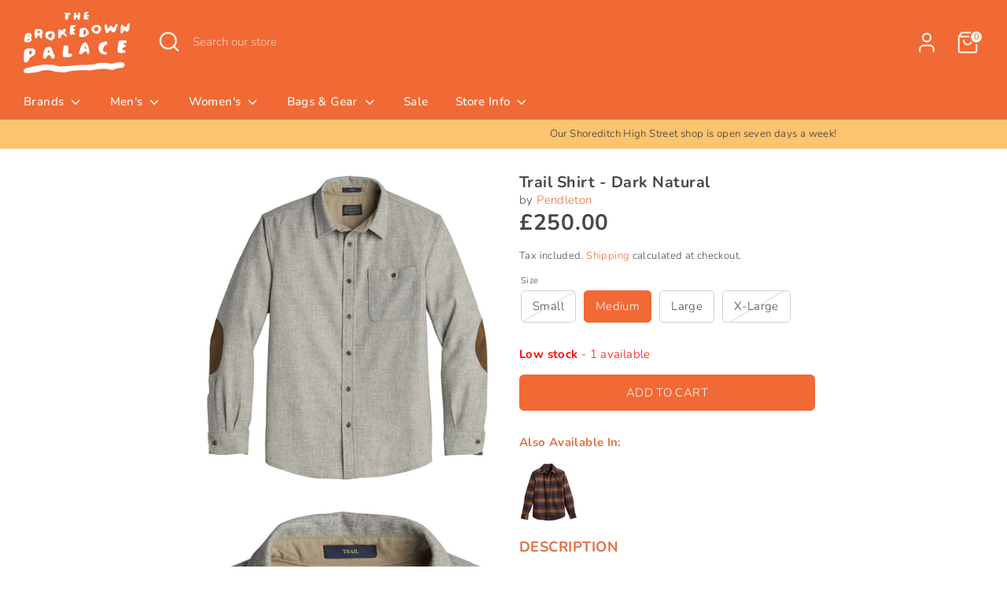

--- FILE ---
content_type: text/html; charset=utf-8
request_url: https://www.thebrokedownpalace.com/products/trail-shirt-dark-natural
body_size: 31018
content:
<!doctype html>
<html class="no-js supports-no-cookies" lang="en">
<head>
  <!-- Google tag (gtag.js) -->
  <script async src="https://www.googletagmanager.com/gtag/js?id=AW-989877574"></script>
  <script>
    window.dataLayer = window.dataLayer || [];
    function gtag(){dataLayer.push(arguments);}
    gtag('js', new Date());

    gtag('config', 'AW-989877574');
  </script>
  <!-- Boost 6.0.0 -->

  
  
  <meta charset="utf-8" />
<meta name="viewport" content="width=device-width,initial-scale=1.0" />
<meta http-equiv="X-UA-Compatible" content="IE=edge">

<link rel="preconnect" href="https://cdn.shopify.com" crossorigin>
<link rel="preconnect" href="https://fonts.shopify.com" crossorigin>
<link rel="preconnect" href="https://monorail-edge.shopifysvc.com"><link rel="preload" as="font" href="//www.thebrokedownpalace.com/cdn/fonts/nunito/nunito_n3.c1d7c2242f5519d084eafc479d7cc132bcc8c480.woff2" type="font/woff2" crossorigin><link rel="preload" as="font" href="//www.thebrokedownpalace.com/cdn/fonts/nunito/nunito_n6.1a6c50dce2e2b3b0d31e02dbd9146b5064bea503.woff2" type="font/woff2" crossorigin><link rel="preload" as="font" href="//www.thebrokedownpalace.com/cdn/fonts/nunito/nunito_n7.37cf9b8cf43b3322f7e6e13ad2aad62ab5dc9109.woff2" type="font/woff2" crossorigin><link rel="preload" as="font" href="//www.thebrokedownpalace.com/cdn/fonts/nunito/nunito_n6.1a6c50dce2e2b3b0d31e02dbd9146b5064bea503.woff2" type="font/woff2" crossorigin><link rel="preload" href="//www.thebrokedownpalace.com/cdn/shop/t/26/assets/vendor.min.js?v=67207134794593361361687434527" as="script">
<link rel="preload" href="//www.thebrokedownpalace.com/cdn/shop/t/26/assets/theme.js?v=158100799353366861671687434527" as="script"><link rel="canonical" href="https://www.thebrokedownpalace.com/products/trail-shirt-dark-natural" /><link rel="icon" href="//www.thebrokedownpalace.com/cdn/shop/files/Favicon-02_c10cdd72-83ac-4a08-8128-d7e5a89528d5.png?crop=center&height=48&v=1666195371&width=48" type="image/png"><meta name="description" content="From Pendleton Woolen Mills, the Trail Shirt features Ultrasuede® elbow patches that give it a rugged, cabin-casual look and hard wearing durability. Next Day Delivery available.">

  
  <title>
    Pendleton - Trail Shirt - Dark Natural
    
    
    
      &ndash; The Brokedown Palace
    
  </title>

  <meta property="og:site_name" content="The Brokedown Palace">
<meta property="og:url" content="https://www.thebrokedownpalace.com/products/trail-shirt-dark-natural">
<meta property="og:title" content="Pendleton - Trail Shirt - Dark Natural">
<meta property="og:type" content="product">
<meta property="og:description" content="From Pendleton Woolen Mills, the Trail Shirt features Ultrasuede® elbow patches that give it a rugged, cabin-casual look and hard wearing durability. Next Day Delivery available."><meta property="og:image" content="http://www.thebrokedownpalace.com/cdn/shop/products/Pendleton-AW22-TrailShirt-DarkNatural-01_1200x1200.jpg?v=1664442883">
  <meta property="og:image:secure_url" content="https://www.thebrokedownpalace.com/cdn/shop/products/Pendleton-AW22-TrailShirt-DarkNatural-01_1200x1200.jpg?v=1664442883">
  <meta property="og:image:width" content="850">
  <meta property="og:image:height" content="850"><meta property="og:price:amount" content="250.00">
  <meta property="og:price:currency" content="GBP"><meta name="twitter:site" content="@TheBrokedownPal"><meta name="twitter:card" content="summary_large_image">
<meta name="twitter:title" content="Pendleton - Trail Shirt - Dark Natural">
<meta name="twitter:description" content="From Pendleton Woolen Mills, the Trail Shirt features Ultrasuede® elbow patches that give it a rugged, cabin-casual look and hard wearing durability. Next Day Delivery available.">

<style>
    @font-face {
  font-family: Nunito;
  font-weight: 600;
  font-style: normal;
  font-display: fallback;
  src: url("//www.thebrokedownpalace.com/cdn/fonts/nunito/nunito_n6.1a6c50dce2e2b3b0d31e02dbd9146b5064bea503.woff2") format("woff2"),
       url("//www.thebrokedownpalace.com/cdn/fonts/nunito/nunito_n6.6b124f3eac46044b98c99f2feb057208e260962f.woff") format("woff");
}

    @font-face {
  font-family: Nunito;
  font-weight: 700;
  font-style: normal;
  font-display: fallback;
  src: url("//www.thebrokedownpalace.com/cdn/fonts/nunito/nunito_n7.37cf9b8cf43b3322f7e6e13ad2aad62ab5dc9109.woff2") format("woff2"),
       url("//www.thebrokedownpalace.com/cdn/fonts/nunito/nunito_n7.45cfcfadc6630011252d54d5f5a2c7c98f60d5de.woff") format("woff");
}

    @font-face {
  font-family: Nunito;
  font-weight: 300;
  font-style: normal;
  font-display: fallback;
  src: url("//www.thebrokedownpalace.com/cdn/fonts/nunito/nunito_n3.c1d7c2242f5519d084eafc479d7cc132bcc8c480.woff2") format("woff2"),
       url("//www.thebrokedownpalace.com/cdn/fonts/nunito/nunito_n3.d543cae3671591d99f8b7ed9ea9ca8387fc73b09.woff") format("woff");
}

    @font-face {
  font-family: Nunito;
  font-weight: 400;
  font-style: normal;
  font-display: fallback;
  src: url("//www.thebrokedownpalace.com/cdn/fonts/nunito/nunito_n4.fc49103dc396b42cae9460289072d384b6c6eb63.woff2") format("woff2"),
       url("//www.thebrokedownpalace.com/cdn/fonts/nunito/nunito_n4.5d26d13beeac3116db2479e64986cdeea4c8fbdd.woff") format("woff");
}

    @font-face {
  font-family: Nunito;
  font-weight: 300;
  font-style: italic;
  font-display: fallback;
  src: url("//www.thebrokedownpalace.com/cdn/fonts/nunito/nunito_i3.11db3ddffd5485d801b7a5d8a24c3b0e446751f1.woff2") format("woff2"),
       url("//www.thebrokedownpalace.com/cdn/fonts/nunito/nunito_i3.7f37c552f86f3fb4c0aae0353840b033f9f464a0.woff") format("woff");
}

    @font-face {
  font-family: Nunito;
  font-weight: 400;
  font-style: italic;
  font-display: fallback;
  src: url("//www.thebrokedownpalace.com/cdn/fonts/nunito/nunito_i4.fd53bf99043ab6c570187ed42d1b49192135de96.woff2") format("woff2"),
       url("//www.thebrokedownpalace.com/cdn/fonts/nunito/nunito_i4.cb3876a003a73aaae5363bb3e3e99d45ec598cc6.woff") format("woff");
}

    @font-face {
  font-family: Nunito;
  font-weight: 600;
  font-style: normal;
  font-display: fallback;
  src: url("//www.thebrokedownpalace.com/cdn/fonts/nunito/nunito_n6.1a6c50dce2e2b3b0d31e02dbd9146b5064bea503.woff2") format("woff2"),
       url("//www.thebrokedownpalace.com/cdn/fonts/nunito/nunito_n6.6b124f3eac46044b98c99f2feb057208e260962f.woff") format("woff");
}

  </style>

  <link href="//www.thebrokedownpalace.com/cdn/shop/t/26/assets/styles.css?v=80360406199416792361761125228" rel="stylesheet" type="text/css" media="all" />
<script>
    document.documentElement.className = document.documentElement.className.replace('no-js', 'js');
    window.theme = window.theme || {};
    window.slate = window.slate || {};
    theme.moneyFormatWithCodeForProductsPreference = "\u0026pound;{{amount}}";
    theme.moneyFormatWithCodeForCartPreference = "\u0026pound;{{amount}}";
    theme.moneyFormat = "\u0026pound;{{amount}}";
    theme.strings = {
      addToCart: "Add to Cart",
      unavailable: "Unavailable",
      addressError: "Error looking up that address",
      addressNoResults: "No results for that address",
      addressQueryLimit: "You have exceeded the Google API usage limit. Consider upgrading to a \u003ca href=\"https:\/\/developers.google.com\/maps\/premium\/usage-limits\"\u003ePremium Plan\u003c\/a\u003e.",
      authError: "There was a problem authenticating your Google Maps API Key.",
      addingToCart: "Adding",
      addedToCart: "Added",
      productPreorder: "Pre-order",
      addedToCartPopupTitle: "Added:",
      addedToCartPopupItems: "Items",
      addedToCartPopupSubtotal: "Subtotal",
      addedToCartPopupGoToCart: "Checkout",
      cartTermsNotChecked: "You must agree to the terms and conditions before continuing.",
      searchLoading: "Loading",
      searchMoreResults: "See all results",
      searchNoResults: "No results",
      priceFrom: "From",
      quantityTooHigh: "You can only have [[ quantity ]] in your cart",
      onSale: "On Sale",
      soldOut: "Sold Out",
      in_stock: "In stock",
      low_stock: "Low stock",
      only_x_left: "[[ quantity ]] in stock",
      single_unit_available: "1 available",
      x_units_available: "[[ quantity ]] in stock, ready to ship",
      unitPriceSeparator: " \/ ",
      close: "Close",
      cart_shipping_calculator_hide_calculator: "Hide shipping calculator",
      cart_shipping_calculator_title: "Get shipping estimates",
      cart_general_hide_note: "Hide instructions for seller",
      cart_general_show_note: "Add instructions for seller",
      previous: "Previous",
      next: "Next"
    };
    theme.routes = {
      account_login_url: '/account/login',
      account_register_url: '/account/register',
      account_addresses_url: '/account/addresses',
      search_url: '/search',
      cart_url: '/cart',
      cart_add_url: '/cart/add',
      cart_change_url: '/cart/change',
      product_recommendations_url: '/recommendations/products'
    };
    theme.settings = {
      dynamicQtyOpts: false,
      saleLabelEnabled: true,
      soldLabelEnabled: true
    };
  </script><script>window.performance && window.performance.mark && window.performance.mark('shopify.content_for_header.start');</script><meta name="google-site-verification" content="lpK-hVsazg8nNpVIKxbFs4aXxzyfJxXNHKIwmW4ucPc">
<meta id="shopify-digital-wallet" name="shopify-digital-wallet" content="/1529113/digital_wallets/dialog">
<meta name="shopify-checkout-api-token" content="6a9a829307cf79c26eb93f9d5e7e01a8">
<meta id="in-context-paypal-metadata" data-shop-id="1529113" data-venmo-supported="false" data-environment="production" data-locale="en_US" data-paypal-v4="true" data-currency="GBP">
<link rel="alternate" type="application/json+oembed" href="https://www.thebrokedownpalace.com/products/trail-shirt-dark-natural.oembed">
<script async="async" src="/checkouts/internal/preloads.js?locale=en-GB"></script>
<link rel="preconnect" href="https://shop.app" crossorigin="anonymous">
<script async="async" src="https://shop.app/checkouts/internal/preloads.js?locale=en-GB&shop_id=1529113" crossorigin="anonymous"></script>
<script id="apple-pay-shop-capabilities" type="application/json">{"shopId":1529113,"countryCode":"GB","currencyCode":"GBP","merchantCapabilities":["supports3DS"],"merchantId":"gid:\/\/shopify\/Shop\/1529113","merchantName":"The Brokedown Palace","requiredBillingContactFields":["postalAddress","email"],"requiredShippingContactFields":["postalAddress","email"],"shippingType":"shipping","supportedNetworks":["visa","maestro","masterCard","amex","discover","elo"],"total":{"type":"pending","label":"The Brokedown Palace","amount":"1.00"},"shopifyPaymentsEnabled":true,"supportsSubscriptions":true}</script>
<script id="shopify-features" type="application/json">{"accessToken":"6a9a829307cf79c26eb93f9d5e7e01a8","betas":["rich-media-storefront-analytics"],"domain":"www.thebrokedownpalace.com","predictiveSearch":true,"shopId":1529113,"locale":"en"}</script>
<script>var Shopify = Shopify || {};
Shopify.shop = "the-brokedown-palace.myshopify.com";
Shopify.locale = "en";
Shopify.currency = {"active":"GBP","rate":"1.0"};
Shopify.country = "GB";
Shopify.theme = {"name":"Boost 6.0 Update - 2023","id":124751675457,"schema_name":"Boost","schema_version":"6.0.0","theme_store_id":863,"role":"main"};
Shopify.theme.handle = "null";
Shopify.theme.style = {"id":null,"handle":null};
Shopify.cdnHost = "www.thebrokedownpalace.com/cdn";
Shopify.routes = Shopify.routes || {};
Shopify.routes.root = "/";</script>
<script type="module">!function(o){(o.Shopify=o.Shopify||{}).modules=!0}(window);</script>
<script>!function(o){function n(){var o=[];function n(){o.push(Array.prototype.slice.apply(arguments))}return n.q=o,n}var t=o.Shopify=o.Shopify||{};t.loadFeatures=n(),t.autoloadFeatures=n()}(window);</script>
<script>
  window.ShopifyPay = window.ShopifyPay || {};
  window.ShopifyPay.apiHost = "shop.app\/pay";
  window.ShopifyPay.redirectState = null;
</script>
<script id="shop-js-analytics" type="application/json">{"pageType":"product"}</script>
<script defer="defer" async type="module" src="//www.thebrokedownpalace.com/cdn/shopifycloud/shop-js/modules/v2/client.init-shop-cart-sync_BT-GjEfc.en.esm.js"></script>
<script defer="defer" async type="module" src="//www.thebrokedownpalace.com/cdn/shopifycloud/shop-js/modules/v2/chunk.common_D58fp_Oc.esm.js"></script>
<script defer="defer" async type="module" src="//www.thebrokedownpalace.com/cdn/shopifycloud/shop-js/modules/v2/chunk.modal_xMitdFEc.esm.js"></script>
<script type="module">
  await import("//www.thebrokedownpalace.com/cdn/shopifycloud/shop-js/modules/v2/client.init-shop-cart-sync_BT-GjEfc.en.esm.js");
await import("//www.thebrokedownpalace.com/cdn/shopifycloud/shop-js/modules/v2/chunk.common_D58fp_Oc.esm.js");
await import("//www.thebrokedownpalace.com/cdn/shopifycloud/shop-js/modules/v2/chunk.modal_xMitdFEc.esm.js");

  window.Shopify.SignInWithShop?.initShopCartSync?.({"fedCMEnabled":true,"windoidEnabled":true});

</script>
<script>
  window.Shopify = window.Shopify || {};
  if (!window.Shopify.featureAssets) window.Shopify.featureAssets = {};
  window.Shopify.featureAssets['shop-js'] = {"shop-cart-sync":["modules/v2/client.shop-cart-sync_DZOKe7Ll.en.esm.js","modules/v2/chunk.common_D58fp_Oc.esm.js","modules/v2/chunk.modal_xMitdFEc.esm.js"],"init-fed-cm":["modules/v2/client.init-fed-cm_B6oLuCjv.en.esm.js","modules/v2/chunk.common_D58fp_Oc.esm.js","modules/v2/chunk.modal_xMitdFEc.esm.js"],"shop-cash-offers":["modules/v2/client.shop-cash-offers_D2sdYoxE.en.esm.js","modules/v2/chunk.common_D58fp_Oc.esm.js","modules/v2/chunk.modal_xMitdFEc.esm.js"],"shop-login-button":["modules/v2/client.shop-login-button_QeVjl5Y3.en.esm.js","modules/v2/chunk.common_D58fp_Oc.esm.js","modules/v2/chunk.modal_xMitdFEc.esm.js"],"pay-button":["modules/v2/client.pay-button_DXTOsIq6.en.esm.js","modules/v2/chunk.common_D58fp_Oc.esm.js","modules/v2/chunk.modal_xMitdFEc.esm.js"],"shop-button":["modules/v2/client.shop-button_DQZHx9pm.en.esm.js","modules/v2/chunk.common_D58fp_Oc.esm.js","modules/v2/chunk.modal_xMitdFEc.esm.js"],"avatar":["modules/v2/client.avatar_BTnouDA3.en.esm.js"],"init-windoid":["modules/v2/client.init-windoid_CR1B-cfM.en.esm.js","modules/v2/chunk.common_D58fp_Oc.esm.js","modules/v2/chunk.modal_xMitdFEc.esm.js"],"init-shop-for-new-customer-accounts":["modules/v2/client.init-shop-for-new-customer-accounts_C_vY_xzh.en.esm.js","modules/v2/client.shop-login-button_QeVjl5Y3.en.esm.js","modules/v2/chunk.common_D58fp_Oc.esm.js","modules/v2/chunk.modal_xMitdFEc.esm.js"],"init-shop-email-lookup-coordinator":["modules/v2/client.init-shop-email-lookup-coordinator_BI7n9ZSv.en.esm.js","modules/v2/chunk.common_D58fp_Oc.esm.js","modules/v2/chunk.modal_xMitdFEc.esm.js"],"init-shop-cart-sync":["modules/v2/client.init-shop-cart-sync_BT-GjEfc.en.esm.js","modules/v2/chunk.common_D58fp_Oc.esm.js","modules/v2/chunk.modal_xMitdFEc.esm.js"],"shop-toast-manager":["modules/v2/client.shop-toast-manager_DiYdP3xc.en.esm.js","modules/v2/chunk.common_D58fp_Oc.esm.js","modules/v2/chunk.modal_xMitdFEc.esm.js"],"init-customer-accounts":["modules/v2/client.init-customer-accounts_D9ZNqS-Q.en.esm.js","modules/v2/client.shop-login-button_QeVjl5Y3.en.esm.js","modules/v2/chunk.common_D58fp_Oc.esm.js","modules/v2/chunk.modal_xMitdFEc.esm.js"],"init-customer-accounts-sign-up":["modules/v2/client.init-customer-accounts-sign-up_iGw4briv.en.esm.js","modules/v2/client.shop-login-button_QeVjl5Y3.en.esm.js","modules/v2/chunk.common_D58fp_Oc.esm.js","modules/v2/chunk.modal_xMitdFEc.esm.js"],"shop-follow-button":["modules/v2/client.shop-follow-button_CqMgW2wH.en.esm.js","modules/v2/chunk.common_D58fp_Oc.esm.js","modules/v2/chunk.modal_xMitdFEc.esm.js"],"checkout-modal":["modules/v2/client.checkout-modal_xHeaAweL.en.esm.js","modules/v2/chunk.common_D58fp_Oc.esm.js","modules/v2/chunk.modal_xMitdFEc.esm.js"],"shop-login":["modules/v2/client.shop-login_D91U-Q7h.en.esm.js","modules/v2/chunk.common_D58fp_Oc.esm.js","modules/v2/chunk.modal_xMitdFEc.esm.js"],"lead-capture":["modules/v2/client.lead-capture_BJmE1dJe.en.esm.js","modules/v2/chunk.common_D58fp_Oc.esm.js","modules/v2/chunk.modal_xMitdFEc.esm.js"],"payment-terms":["modules/v2/client.payment-terms_Ci9AEqFq.en.esm.js","modules/v2/chunk.common_D58fp_Oc.esm.js","modules/v2/chunk.modal_xMitdFEc.esm.js"]};
</script>
<script>(function() {
  var isLoaded = false;
  function asyncLoad() {
    if (isLoaded) return;
    isLoaded = true;
    var urls = ["https:\/\/chimpstatic.com\/mcjs-connected\/js\/users\/b1b40c890f132237b3e610527\/e91a10fa92c71bf6a6433b557.js?shop=the-brokedown-palace.myshopify.com","https:\/\/cookie-bar.conversionbear.com\/script?app=cookie_consent\u0026shop=the-brokedown-palace.myshopify.com"];
    for (var i = 0; i < urls.length; i++) {
      var s = document.createElement('script');
      s.type = 'text/javascript';
      s.async = true;
      s.src = urls[i];
      var x = document.getElementsByTagName('script')[0];
      x.parentNode.insertBefore(s, x);
    }
  };
  if(window.attachEvent) {
    window.attachEvent('onload', asyncLoad);
  } else {
    window.addEventListener('load', asyncLoad, false);
  }
})();</script>
<script id="__st">var __st={"a":1529113,"offset":0,"reqid":"c1e390cd-b1a2-4b4a-b6ad-f7b000f50bdd-1769480655","pageurl":"www.thebrokedownpalace.com\/products\/trail-shirt-dark-natural","u":"01e3e4b442a9","p":"product","rtyp":"product","rid":6891401183297};</script>
<script>window.ShopifyPaypalV4VisibilityTracking = true;</script>
<script id="captcha-bootstrap">!function(){'use strict';const t='contact',e='account',n='new_comment',o=[[t,t],['blogs',n],['comments',n],[t,'customer']],c=[[e,'customer_login'],[e,'guest_login'],[e,'recover_customer_password'],[e,'create_customer']],r=t=>t.map((([t,e])=>`form[action*='/${t}']:not([data-nocaptcha='true']) input[name='form_type'][value='${e}']`)).join(','),a=t=>()=>t?[...document.querySelectorAll(t)].map((t=>t.form)):[];function s(){const t=[...o],e=r(t);return a(e)}const i='password',u='form_key',d=['recaptcha-v3-token','g-recaptcha-response','h-captcha-response',i],f=()=>{try{return window.sessionStorage}catch{return}},m='__shopify_v',_=t=>t.elements[u];function p(t,e,n=!1){try{const o=window.sessionStorage,c=JSON.parse(o.getItem(e)),{data:r}=function(t){const{data:e,action:n}=t;return t[m]||n?{data:e,action:n}:{data:t,action:n}}(c);for(const[e,n]of Object.entries(r))t.elements[e]&&(t.elements[e].value=n);n&&o.removeItem(e)}catch(o){console.error('form repopulation failed',{error:o})}}const l='form_type',E='cptcha';function T(t){t.dataset[E]=!0}const w=window,h=w.document,L='Shopify',v='ce_forms',y='captcha';let A=!1;((t,e)=>{const n=(g='f06e6c50-85a8-45c8-87d0-21a2b65856fe',I='https://cdn.shopify.com/shopifycloud/storefront-forms-hcaptcha/ce_storefront_forms_captcha_hcaptcha.v1.5.2.iife.js',D={infoText:'Protected by hCaptcha',privacyText:'Privacy',termsText:'Terms'},(t,e,n)=>{const o=w[L][v],c=o.bindForm;if(c)return c(t,g,e,D).then(n);var r;o.q.push([[t,g,e,D],n]),r=I,A||(h.body.append(Object.assign(h.createElement('script'),{id:'captcha-provider',async:!0,src:r})),A=!0)});var g,I,D;w[L]=w[L]||{},w[L][v]=w[L][v]||{},w[L][v].q=[],w[L][y]=w[L][y]||{},w[L][y].protect=function(t,e){n(t,void 0,e),T(t)},Object.freeze(w[L][y]),function(t,e,n,w,h,L){const[v,y,A,g]=function(t,e,n){const i=e?o:[],u=t?c:[],d=[...i,...u],f=r(d),m=r(i),_=r(d.filter((([t,e])=>n.includes(e))));return[a(f),a(m),a(_),s()]}(w,h,L),I=t=>{const e=t.target;return e instanceof HTMLFormElement?e:e&&e.form},D=t=>v().includes(t);t.addEventListener('submit',(t=>{const e=I(t);if(!e)return;const n=D(e)&&!e.dataset.hcaptchaBound&&!e.dataset.recaptchaBound,o=_(e),c=g().includes(e)&&(!o||!o.value);(n||c)&&t.preventDefault(),c&&!n&&(function(t){try{if(!f())return;!function(t){const e=f();if(!e)return;const n=_(t);if(!n)return;const o=n.value;o&&e.removeItem(o)}(t);const e=Array.from(Array(32),(()=>Math.random().toString(36)[2])).join('');!function(t,e){_(t)||t.append(Object.assign(document.createElement('input'),{type:'hidden',name:u})),t.elements[u].value=e}(t,e),function(t,e){const n=f();if(!n)return;const o=[...t.querySelectorAll(`input[type='${i}']`)].map((({name:t})=>t)),c=[...d,...o],r={};for(const[a,s]of new FormData(t).entries())c.includes(a)||(r[a]=s);n.setItem(e,JSON.stringify({[m]:1,action:t.action,data:r}))}(t,e)}catch(e){console.error('failed to persist form',e)}}(e),e.submit())}));const S=(t,e)=>{t&&!t.dataset[E]&&(n(t,e.some((e=>e===t))),T(t))};for(const o of['focusin','change'])t.addEventListener(o,(t=>{const e=I(t);D(e)&&S(e,y())}));const B=e.get('form_key'),M=e.get(l),P=B&&M;t.addEventListener('DOMContentLoaded',(()=>{const t=y();if(P)for(const e of t)e.elements[l].value===M&&p(e,B);[...new Set([...A(),...v().filter((t=>'true'===t.dataset.shopifyCaptcha))])].forEach((e=>S(e,t)))}))}(h,new URLSearchParams(w.location.search),n,t,e,['guest_login'])})(!0,!0)}();</script>
<script integrity="sha256-4kQ18oKyAcykRKYeNunJcIwy7WH5gtpwJnB7kiuLZ1E=" data-source-attribution="shopify.loadfeatures" defer="defer" src="//www.thebrokedownpalace.com/cdn/shopifycloud/storefront/assets/storefront/load_feature-a0a9edcb.js" crossorigin="anonymous"></script>
<script crossorigin="anonymous" defer="defer" src="//www.thebrokedownpalace.com/cdn/shopifycloud/storefront/assets/shopify_pay/storefront-65b4c6d7.js?v=20250812"></script>
<script data-source-attribution="shopify.dynamic_checkout.dynamic.init">var Shopify=Shopify||{};Shopify.PaymentButton=Shopify.PaymentButton||{isStorefrontPortableWallets:!0,init:function(){window.Shopify.PaymentButton.init=function(){};var t=document.createElement("script");t.src="https://www.thebrokedownpalace.com/cdn/shopifycloud/portable-wallets/latest/portable-wallets.en.js",t.type="module",document.head.appendChild(t)}};
</script>
<script data-source-attribution="shopify.dynamic_checkout.buyer_consent">
  function portableWalletsHideBuyerConsent(e){var t=document.getElementById("shopify-buyer-consent"),n=document.getElementById("shopify-subscription-policy-button");t&&n&&(t.classList.add("hidden"),t.setAttribute("aria-hidden","true"),n.removeEventListener("click",e))}function portableWalletsShowBuyerConsent(e){var t=document.getElementById("shopify-buyer-consent"),n=document.getElementById("shopify-subscription-policy-button");t&&n&&(t.classList.remove("hidden"),t.removeAttribute("aria-hidden"),n.addEventListener("click",e))}window.Shopify?.PaymentButton&&(window.Shopify.PaymentButton.hideBuyerConsent=portableWalletsHideBuyerConsent,window.Shopify.PaymentButton.showBuyerConsent=portableWalletsShowBuyerConsent);
</script>
<script data-source-attribution="shopify.dynamic_checkout.cart.bootstrap">document.addEventListener("DOMContentLoaded",(function(){function t(){return document.querySelector("shopify-accelerated-checkout-cart, shopify-accelerated-checkout")}if(t())Shopify.PaymentButton.init();else{new MutationObserver((function(e,n){t()&&(Shopify.PaymentButton.init(),n.disconnect())})).observe(document.body,{childList:!0,subtree:!0})}}));
</script>
<link id="shopify-accelerated-checkout-styles" rel="stylesheet" media="screen" href="https://www.thebrokedownpalace.com/cdn/shopifycloud/portable-wallets/latest/accelerated-checkout-backwards-compat.css" crossorigin="anonymous">
<style id="shopify-accelerated-checkout-cart">
        #shopify-buyer-consent {
  margin-top: 1em;
  display: inline-block;
  width: 100%;
}

#shopify-buyer-consent.hidden {
  display: none;
}

#shopify-subscription-policy-button {
  background: none;
  border: none;
  padding: 0;
  text-decoration: underline;
  font-size: inherit;
  cursor: pointer;
}

#shopify-subscription-policy-button::before {
  box-shadow: none;
}

      </style>
<script id="sections-script" data-sections="product-recommendations" defer="defer" src="//www.thebrokedownpalace.com/cdn/shop/t/26/compiled_assets/scripts.js?v=9797"></script>
<script>window.performance && window.performance.mark && window.performance.mark('shopify.content_for_header.end');</script>

  
  
<link href="https://monorail-edge.shopifysvc.com" rel="dns-prefetch">
<script>(function(){if ("sendBeacon" in navigator && "performance" in window) {try {var session_token_from_headers = performance.getEntriesByType('navigation')[0].serverTiming.find(x => x.name == '_s').description;} catch {var session_token_from_headers = undefined;}var session_cookie_matches = document.cookie.match(/_shopify_s=([^;]*)/);var session_token_from_cookie = session_cookie_matches && session_cookie_matches.length === 2 ? session_cookie_matches[1] : "";var session_token = session_token_from_headers || session_token_from_cookie || "";function handle_abandonment_event(e) {var entries = performance.getEntries().filter(function(entry) {return /monorail-edge.shopifysvc.com/.test(entry.name);});if (!window.abandonment_tracked && entries.length === 0) {window.abandonment_tracked = true;var currentMs = Date.now();var navigation_start = performance.timing.navigationStart;var payload = {shop_id: 1529113,url: window.location.href,navigation_start,duration: currentMs - navigation_start,session_token,page_type: "product"};window.navigator.sendBeacon("https://monorail-edge.shopifysvc.com/v1/produce", JSON.stringify({schema_id: "online_store_buyer_site_abandonment/1.1",payload: payload,metadata: {event_created_at_ms: currentMs,event_sent_at_ms: currentMs}}));}}window.addEventListener('pagehide', handle_abandonment_event);}}());</script>
<script id="web-pixels-manager-setup">(function e(e,d,r,n,o){if(void 0===o&&(o={}),!Boolean(null===(a=null===(i=window.Shopify)||void 0===i?void 0:i.analytics)||void 0===a?void 0:a.replayQueue)){var i,a;window.Shopify=window.Shopify||{};var t=window.Shopify;t.analytics=t.analytics||{};var s=t.analytics;s.replayQueue=[],s.publish=function(e,d,r){return s.replayQueue.push([e,d,r]),!0};try{self.performance.mark("wpm:start")}catch(e){}var l=function(){var e={modern:/Edge?\/(1{2}[4-9]|1[2-9]\d|[2-9]\d{2}|\d{4,})\.\d+(\.\d+|)|Firefox\/(1{2}[4-9]|1[2-9]\d|[2-9]\d{2}|\d{4,})\.\d+(\.\d+|)|Chrom(ium|e)\/(9{2}|\d{3,})\.\d+(\.\d+|)|(Maci|X1{2}).+ Version\/(15\.\d+|(1[6-9]|[2-9]\d|\d{3,})\.\d+)([,.]\d+|)( \(\w+\)|)( Mobile\/\w+|) Safari\/|Chrome.+OPR\/(9{2}|\d{3,})\.\d+\.\d+|(CPU[ +]OS|iPhone[ +]OS|CPU[ +]iPhone|CPU IPhone OS|CPU iPad OS)[ +]+(15[._]\d+|(1[6-9]|[2-9]\d|\d{3,})[._]\d+)([._]\d+|)|Android:?[ /-](13[3-9]|1[4-9]\d|[2-9]\d{2}|\d{4,})(\.\d+|)(\.\d+|)|Android.+Firefox\/(13[5-9]|1[4-9]\d|[2-9]\d{2}|\d{4,})\.\d+(\.\d+|)|Android.+Chrom(ium|e)\/(13[3-9]|1[4-9]\d|[2-9]\d{2}|\d{4,})\.\d+(\.\d+|)|SamsungBrowser\/([2-9]\d|\d{3,})\.\d+/,legacy:/Edge?\/(1[6-9]|[2-9]\d|\d{3,})\.\d+(\.\d+|)|Firefox\/(5[4-9]|[6-9]\d|\d{3,})\.\d+(\.\d+|)|Chrom(ium|e)\/(5[1-9]|[6-9]\d|\d{3,})\.\d+(\.\d+|)([\d.]+$|.*Safari\/(?![\d.]+ Edge\/[\d.]+$))|(Maci|X1{2}).+ Version\/(10\.\d+|(1[1-9]|[2-9]\d|\d{3,})\.\d+)([,.]\d+|)( \(\w+\)|)( Mobile\/\w+|) Safari\/|Chrome.+OPR\/(3[89]|[4-9]\d|\d{3,})\.\d+\.\d+|(CPU[ +]OS|iPhone[ +]OS|CPU[ +]iPhone|CPU IPhone OS|CPU iPad OS)[ +]+(10[._]\d+|(1[1-9]|[2-9]\d|\d{3,})[._]\d+)([._]\d+|)|Android:?[ /-](13[3-9]|1[4-9]\d|[2-9]\d{2}|\d{4,})(\.\d+|)(\.\d+|)|Mobile Safari.+OPR\/([89]\d|\d{3,})\.\d+\.\d+|Android.+Firefox\/(13[5-9]|1[4-9]\d|[2-9]\d{2}|\d{4,})\.\d+(\.\d+|)|Android.+Chrom(ium|e)\/(13[3-9]|1[4-9]\d|[2-9]\d{2}|\d{4,})\.\d+(\.\d+|)|Android.+(UC? ?Browser|UCWEB|U3)[ /]?(15\.([5-9]|\d{2,})|(1[6-9]|[2-9]\d|\d{3,})\.\d+)\.\d+|SamsungBrowser\/(5\.\d+|([6-9]|\d{2,})\.\d+)|Android.+MQ{2}Browser\/(14(\.(9|\d{2,})|)|(1[5-9]|[2-9]\d|\d{3,})(\.\d+|))(\.\d+|)|K[Aa][Ii]OS\/(3\.\d+|([4-9]|\d{2,})\.\d+)(\.\d+|)/},d=e.modern,r=e.legacy,n=navigator.userAgent;return n.match(d)?"modern":n.match(r)?"legacy":"unknown"}(),u="modern"===l?"modern":"legacy",c=(null!=n?n:{modern:"",legacy:""})[u],f=function(e){return[e.baseUrl,"/wpm","/b",e.hashVersion,"modern"===e.buildTarget?"m":"l",".js"].join("")}({baseUrl:d,hashVersion:r,buildTarget:u}),m=function(e){var d=e.version,r=e.bundleTarget,n=e.surface,o=e.pageUrl,i=e.monorailEndpoint;return{emit:function(e){var a=e.status,t=e.errorMsg,s=(new Date).getTime(),l=JSON.stringify({metadata:{event_sent_at_ms:s},events:[{schema_id:"web_pixels_manager_load/3.1",payload:{version:d,bundle_target:r,page_url:o,status:a,surface:n,error_msg:t},metadata:{event_created_at_ms:s}}]});if(!i)return console&&console.warn&&console.warn("[Web Pixels Manager] No Monorail endpoint provided, skipping logging."),!1;try{return self.navigator.sendBeacon.bind(self.navigator)(i,l)}catch(e){}var u=new XMLHttpRequest;try{return u.open("POST",i,!0),u.setRequestHeader("Content-Type","text/plain"),u.send(l),!0}catch(e){return console&&console.warn&&console.warn("[Web Pixels Manager] Got an unhandled error while logging to Monorail."),!1}}}}({version:r,bundleTarget:l,surface:e.surface,pageUrl:self.location.href,monorailEndpoint:e.monorailEndpoint});try{o.browserTarget=l,function(e){var d=e.src,r=e.async,n=void 0===r||r,o=e.onload,i=e.onerror,a=e.sri,t=e.scriptDataAttributes,s=void 0===t?{}:t,l=document.createElement("script"),u=document.querySelector("head"),c=document.querySelector("body");if(l.async=n,l.src=d,a&&(l.integrity=a,l.crossOrigin="anonymous"),s)for(var f in s)if(Object.prototype.hasOwnProperty.call(s,f))try{l.dataset[f]=s[f]}catch(e){}if(o&&l.addEventListener("load",o),i&&l.addEventListener("error",i),u)u.appendChild(l);else{if(!c)throw new Error("Did not find a head or body element to append the script");c.appendChild(l)}}({src:f,async:!0,onload:function(){if(!function(){var e,d;return Boolean(null===(d=null===(e=window.Shopify)||void 0===e?void 0:e.analytics)||void 0===d?void 0:d.initialized)}()){var d=window.webPixelsManager.init(e)||void 0;if(d){var r=window.Shopify.analytics;r.replayQueue.forEach((function(e){var r=e[0],n=e[1],o=e[2];d.publishCustomEvent(r,n,o)})),r.replayQueue=[],r.publish=d.publishCustomEvent,r.visitor=d.visitor,r.initialized=!0}}},onerror:function(){return m.emit({status:"failed",errorMsg:"".concat(f," has failed to load")})},sri:function(e){var d=/^sha384-[A-Za-z0-9+/=]+$/;return"string"==typeof e&&d.test(e)}(c)?c:"",scriptDataAttributes:o}),m.emit({status:"loading"})}catch(e){m.emit({status:"failed",errorMsg:(null==e?void 0:e.message)||"Unknown error"})}}})({shopId: 1529113,storefrontBaseUrl: "https://www.thebrokedownpalace.com",extensionsBaseUrl: "https://extensions.shopifycdn.com/cdn/shopifycloud/web-pixels-manager",monorailEndpoint: "https://monorail-edge.shopifysvc.com/unstable/produce_batch",surface: "storefront-renderer",enabledBetaFlags: ["2dca8a86"],webPixelsConfigList: [{"id":"942768513","configuration":"{\"config\":\"{\\\"pixel_id\\\":\\\"G-T4VGVTZ4G0\\\",\\\"target_country\\\":\\\"GB\\\",\\\"gtag_events\\\":[{\\\"type\\\":\\\"search\\\",\\\"action_label\\\":[\\\"G-T4VGVTZ4G0\\\",\\\"AW-989877574\\\/oLEYCKDMkNkBEMaqgdgD\\\"]},{\\\"type\\\":\\\"begin_checkout\\\",\\\"action_label\\\":[\\\"G-T4VGVTZ4G0\\\",\\\"AW-989877574\\\/RXF2CJ3MkNkBEMaqgdgD\\\"]},{\\\"type\\\":\\\"view_item\\\",\\\"action_label\\\":[\\\"G-T4VGVTZ4G0\\\",\\\"AW-989877574\\\/9V_iCJfMkNkBEMaqgdgD\\\",\\\"MC-31L17RZSLG\\\"]},{\\\"type\\\":\\\"purchase\\\",\\\"action_label\\\":[\\\"G-T4VGVTZ4G0\\\",\\\"AW-989877574\\\/1czSCJTMkNkBEMaqgdgD\\\",\\\"MC-31L17RZSLG\\\"]},{\\\"type\\\":\\\"page_view\\\",\\\"action_label\\\":[\\\"G-T4VGVTZ4G0\\\",\\\"AW-989877574\\\/PcnOCJHMkNkBEMaqgdgD\\\",\\\"MC-31L17RZSLG\\\"]},{\\\"type\\\":\\\"add_payment_info\\\",\\\"action_label\\\":[\\\"G-T4VGVTZ4G0\\\",\\\"AW-989877574\\\/7WLCCKPMkNkBEMaqgdgD\\\"]},{\\\"type\\\":\\\"add_to_cart\\\",\\\"action_label\\\":[\\\"G-T4VGVTZ4G0\\\",\\\"AW-989877574\\\/fVWWCJrMkNkBEMaqgdgD\\\"]}],\\\"enable_monitoring_mode\\\":false}\"}","eventPayloadVersion":"v1","runtimeContext":"OPEN","scriptVersion":"b2a88bafab3e21179ed38636efcd8a93","type":"APP","apiClientId":1780363,"privacyPurposes":[],"dataSharingAdjustments":{"protectedCustomerApprovalScopes":["read_customer_address","read_customer_email","read_customer_name","read_customer_personal_data","read_customer_phone"]}},{"id":"142540865","configuration":"{\"pixel_id\":\"1688944138025554\",\"pixel_type\":\"facebook_pixel\",\"metaapp_system_user_token\":\"-\"}","eventPayloadVersion":"v1","runtimeContext":"OPEN","scriptVersion":"ca16bc87fe92b6042fbaa3acc2fbdaa6","type":"APP","apiClientId":2329312,"privacyPurposes":["ANALYTICS","MARKETING","SALE_OF_DATA"],"dataSharingAdjustments":{"protectedCustomerApprovalScopes":["read_customer_address","read_customer_email","read_customer_name","read_customer_personal_data","read_customer_phone"]}},{"id":"shopify-app-pixel","configuration":"{}","eventPayloadVersion":"v1","runtimeContext":"STRICT","scriptVersion":"0450","apiClientId":"shopify-pixel","type":"APP","privacyPurposes":["ANALYTICS","MARKETING"]},{"id":"shopify-custom-pixel","eventPayloadVersion":"v1","runtimeContext":"LAX","scriptVersion":"0450","apiClientId":"shopify-pixel","type":"CUSTOM","privacyPurposes":["ANALYTICS","MARKETING"]}],isMerchantRequest: false,initData: {"shop":{"name":"The Brokedown Palace","paymentSettings":{"currencyCode":"GBP"},"myshopifyDomain":"the-brokedown-palace.myshopify.com","countryCode":"GB","storefrontUrl":"https:\/\/www.thebrokedownpalace.com"},"customer":null,"cart":null,"checkout":null,"productVariants":[{"price":{"amount":250.0,"currencyCode":"GBP"},"product":{"title":"Trail Shirt - Dark Natural","vendor":"Pendleton","id":"6891401183297","untranslatedTitle":"Trail Shirt - Dark Natural","url":"\/products\/trail-shirt-dark-natural","type":"Men's"},"id":"40190140645441","image":{"src":"\/\/www.thebrokedownpalace.com\/cdn\/shop\/products\/Pendleton-AW22-TrailShirt-DarkNatural-01.jpg?v=1664442883"},"sku":"PENDTSDNS","title":"Small","untranslatedTitle":"Small"},{"price":{"amount":250.0,"currencyCode":"GBP"},"product":{"title":"Trail Shirt - Dark Natural","vendor":"Pendleton","id":"6891401183297","untranslatedTitle":"Trail Shirt - Dark Natural","url":"\/products\/trail-shirt-dark-natural","type":"Men's"},"id":"40190140678209","image":{"src":"\/\/www.thebrokedownpalace.com\/cdn\/shop\/products\/Pendleton-AW22-TrailShirt-DarkNatural-01.jpg?v=1664442883"},"sku":"PENDTSDNM","title":"Medium","untranslatedTitle":"Medium"},{"price":{"amount":250.0,"currencyCode":"GBP"},"product":{"title":"Trail Shirt - Dark Natural","vendor":"Pendleton","id":"6891401183297","untranslatedTitle":"Trail Shirt - Dark Natural","url":"\/products\/trail-shirt-dark-natural","type":"Men's"},"id":"40190140710977","image":{"src":"\/\/www.thebrokedownpalace.com\/cdn\/shop\/products\/Pendleton-AW22-TrailShirt-DarkNatural-01.jpg?v=1664442883"},"sku":"PENDTSDNL","title":"Large","untranslatedTitle":"Large"},{"price":{"amount":250.0,"currencyCode":"GBP"},"product":{"title":"Trail Shirt - Dark Natural","vendor":"Pendleton","id":"6891401183297","untranslatedTitle":"Trail Shirt - Dark Natural","url":"\/products\/trail-shirt-dark-natural","type":"Men's"},"id":"40190140743745","image":{"src":"\/\/www.thebrokedownpalace.com\/cdn\/shop\/products\/Pendleton-AW22-TrailShirt-DarkNatural-01.jpg?v=1664442883"},"sku":"PENDTSDNX","title":"X-Large","untranslatedTitle":"X-Large"}],"purchasingCompany":null},},"https://www.thebrokedownpalace.com/cdn","fcfee988w5aeb613cpc8e4bc33m6693e112",{"modern":"","legacy":""},{"shopId":"1529113","storefrontBaseUrl":"https:\/\/www.thebrokedownpalace.com","extensionBaseUrl":"https:\/\/extensions.shopifycdn.com\/cdn\/shopifycloud\/web-pixels-manager","surface":"storefront-renderer","enabledBetaFlags":"[\"2dca8a86\"]","isMerchantRequest":"false","hashVersion":"fcfee988w5aeb613cpc8e4bc33m6693e112","publish":"custom","events":"[[\"page_viewed\",{}],[\"product_viewed\",{\"productVariant\":{\"price\":{\"amount\":250.0,\"currencyCode\":\"GBP\"},\"product\":{\"title\":\"Trail Shirt - Dark Natural\",\"vendor\":\"Pendleton\",\"id\":\"6891401183297\",\"untranslatedTitle\":\"Trail Shirt - Dark Natural\",\"url\":\"\/products\/trail-shirt-dark-natural\",\"type\":\"Men's\"},\"id\":\"40190140678209\",\"image\":{\"src\":\"\/\/www.thebrokedownpalace.com\/cdn\/shop\/products\/Pendleton-AW22-TrailShirt-DarkNatural-01.jpg?v=1664442883\"},\"sku\":\"PENDTSDNM\",\"title\":\"Medium\",\"untranslatedTitle\":\"Medium\"}}]]"});</script><script>
  window.ShopifyAnalytics = window.ShopifyAnalytics || {};
  window.ShopifyAnalytics.meta = window.ShopifyAnalytics.meta || {};
  window.ShopifyAnalytics.meta.currency = 'GBP';
  var meta = {"product":{"id":6891401183297,"gid":"gid:\/\/shopify\/Product\/6891401183297","vendor":"Pendleton","type":"Men's","handle":"trail-shirt-dark-natural","variants":[{"id":40190140645441,"price":25000,"name":"Trail Shirt - Dark Natural - Small","public_title":"Small","sku":"PENDTSDNS"},{"id":40190140678209,"price":25000,"name":"Trail Shirt - Dark Natural - Medium","public_title":"Medium","sku":"PENDTSDNM"},{"id":40190140710977,"price":25000,"name":"Trail Shirt - Dark Natural - Large","public_title":"Large","sku":"PENDTSDNL"},{"id":40190140743745,"price":25000,"name":"Trail Shirt - Dark Natural - X-Large","public_title":"X-Large","sku":"PENDTSDNX"}],"remote":false},"page":{"pageType":"product","resourceType":"product","resourceId":6891401183297,"requestId":"c1e390cd-b1a2-4b4a-b6ad-f7b000f50bdd-1769480655"}};
  for (var attr in meta) {
    window.ShopifyAnalytics.meta[attr] = meta[attr];
  }
</script>
<script class="analytics">
  (function () {
    var customDocumentWrite = function(content) {
      var jquery = null;

      if (window.jQuery) {
        jquery = window.jQuery;
      } else if (window.Checkout && window.Checkout.$) {
        jquery = window.Checkout.$;
      }

      if (jquery) {
        jquery('body').append(content);
      }
    };

    var hasLoggedConversion = function(token) {
      if (token) {
        return document.cookie.indexOf('loggedConversion=' + token) !== -1;
      }
      return false;
    }

    var setCookieIfConversion = function(token) {
      if (token) {
        var twoMonthsFromNow = new Date(Date.now());
        twoMonthsFromNow.setMonth(twoMonthsFromNow.getMonth() + 2);

        document.cookie = 'loggedConversion=' + token + '; expires=' + twoMonthsFromNow;
      }
    }

    var trekkie = window.ShopifyAnalytics.lib = window.trekkie = window.trekkie || [];
    if (trekkie.integrations) {
      return;
    }
    trekkie.methods = [
      'identify',
      'page',
      'ready',
      'track',
      'trackForm',
      'trackLink'
    ];
    trekkie.factory = function(method) {
      return function() {
        var args = Array.prototype.slice.call(arguments);
        args.unshift(method);
        trekkie.push(args);
        return trekkie;
      };
    };
    for (var i = 0; i < trekkie.methods.length; i++) {
      var key = trekkie.methods[i];
      trekkie[key] = trekkie.factory(key);
    }
    trekkie.load = function(config) {
      trekkie.config = config || {};
      trekkie.config.initialDocumentCookie = document.cookie;
      var first = document.getElementsByTagName('script')[0];
      var script = document.createElement('script');
      script.type = 'text/javascript';
      script.onerror = function(e) {
        var scriptFallback = document.createElement('script');
        scriptFallback.type = 'text/javascript';
        scriptFallback.onerror = function(error) {
                var Monorail = {
      produce: function produce(monorailDomain, schemaId, payload) {
        var currentMs = new Date().getTime();
        var event = {
          schema_id: schemaId,
          payload: payload,
          metadata: {
            event_created_at_ms: currentMs,
            event_sent_at_ms: currentMs
          }
        };
        return Monorail.sendRequest("https://" + monorailDomain + "/v1/produce", JSON.stringify(event));
      },
      sendRequest: function sendRequest(endpointUrl, payload) {
        // Try the sendBeacon API
        if (window && window.navigator && typeof window.navigator.sendBeacon === 'function' && typeof window.Blob === 'function' && !Monorail.isIos12()) {
          var blobData = new window.Blob([payload], {
            type: 'text/plain'
          });

          if (window.navigator.sendBeacon(endpointUrl, blobData)) {
            return true;
          } // sendBeacon was not successful

        } // XHR beacon

        var xhr = new XMLHttpRequest();

        try {
          xhr.open('POST', endpointUrl);
          xhr.setRequestHeader('Content-Type', 'text/plain');
          xhr.send(payload);
        } catch (e) {
          console.log(e);
        }

        return false;
      },
      isIos12: function isIos12() {
        return window.navigator.userAgent.lastIndexOf('iPhone; CPU iPhone OS 12_') !== -1 || window.navigator.userAgent.lastIndexOf('iPad; CPU OS 12_') !== -1;
      }
    };
    Monorail.produce('monorail-edge.shopifysvc.com',
      'trekkie_storefront_load_errors/1.1',
      {shop_id: 1529113,
      theme_id: 124751675457,
      app_name: "storefront",
      context_url: window.location.href,
      source_url: "//www.thebrokedownpalace.com/cdn/s/trekkie.storefront.a804e9514e4efded663580eddd6991fcc12b5451.min.js"});

        };
        scriptFallback.async = true;
        scriptFallback.src = '//www.thebrokedownpalace.com/cdn/s/trekkie.storefront.a804e9514e4efded663580eddd6991fcc12b5451.min.js';
        first.parentNode.insertBefore(scriptFallback, first);
      };
      script.async = true;
      script.src = '//www.thebrokedownpalace.com/cdn/s/trekkie.storefront.a804e9514e4efded663580eddd6991fcc12b5451.min.js';
      first.parentNode.insertBefore(script, first);
    };
    trekkie.load(
      {"Trekkie":{"appName":"storefront","development":false,"defaultAttributes":{"shopId":1529113,"isMerchantRequest":null,"themeId":124751675457,"themeCityHash":"231098507898145685","contentLanguage":"en","currency":"GBP","eventMetadataId":"b687258c-65d7-468a-8223-ca1be39848cc"},"isServerSideCookieWritingEnabled":true,"monorailRegion":"shop_domain","enabledBetaFlags":["65f19447"]},"Session Attribution":{},"S2S":{"facebookCapiEnabled":false,"source":"trekkie-storefront-renderer","apiClientId":580111}}
    );

    var loaded = false;
    trekkie.ready(function() {
      if (loaded) return;
      loaded = true;

      window.ShopifyAnalytics.lib = window.trekkie;

      var originalDocumentWrite = document.write;
      document.write = customDocumentWrite;
      try { window.ShopifyAnalytics.merchantGoogleAnalytics.call(this); } catch(error) {};
      document.write = originalDocumentWrite;

      window.ShopifyAnalytics.lib.page(null,{"pageType":"product","resourceType":"product","resourceId":6891401183297,"requestId":"c1e390cd-b1a2-4b4a-b6ad-f7b000f50bdd-1769480655","shopifyEmitted":true});

      var match = window.location.pathname.match(/checkouts\/(.+)\/(thank_you|post_purchase)/)
      var token = match? match[1]: undefined;
      if (!hasLoggedConversion(token)) {
        setCookieIfConversion(token);
        window.ShopifyAnalytics.lib.track("Viewed Product",{"currency":"GBP","variantId":40190140645441,"productId":6891401183297,"productGid":"gid:\/\/shopify\/Product\/6891401183297","name":"Trail Shirt - Dark Natural - Small","price":"250.00","sku":"PENDTSDNS","brand":"Pendleton","variant":"Small","category":"Men's","nonInteraction":true,"remote":false},undefined,undefined,{"shopifyEmitted":true});
      window.ShopifyAnalytics.lib.track("monorail:\/\/trekkie_storefront_viewed_product\/1.1",{"currency":"GBP","variantId":40190140645441,"productId":6891401183297,"productGid":"gid:\/\/shopify\/Product\/6891401183297","name":"Trail Shirt - Dark Natural - Small","price":"250.00","sku":"PENDTSDNS","brand":"Pendleton","variant":"Small","category":"Men's","nonInteraction":true,"remote":false,"referer":"https:\/\/www.thebrokedownpalace.com\/products\/trail-shirt-dark-natural"});
      }
    });


        var eventsListenerScript = document.createElement('script');
        eventsListenerScript.async = true;
        eventsListenerScript.src = "//www.thebrokedownpalace.com/cdn/shopifycloud/storefront/assets/shop_events_listener-3da45d37.js";
        document.getElementsByTagName('head')[0].appendChild(eventsListenerScript);

})();</script>
  <script>
  if (!window.ga || (window.ga && typeof window.ga !== 'function')) {
    window.ga = function ga() {
      (window.ga.q = window.ga.q || []).push(arguments);
      if (window.Shopify && window.Shopify.analytics && typeof window.Shopify.analytics.publish === 'function') {
        window.Shopify.analytics.publish("ga_stub_called", {}, {sendTo: "google_osp_migration"});
      }
      console.error("Shopify's Google Analytics stub called with:", Array.from(arguments), "\nSee https://help.shopify.com/manual/promoting-marketing/pixels/pixel-migration#google for more information.");
    };
    if (window.Shopify && window.Shopify.analytics && typeof window.Shopify.analytics.publish === 'function') {
      window.Shopify.analytics.publish("ga_stub_initialized", {}, {sendTo: "google_osp_migration"});
    }
  }
</script>
<script
  defer
  src="https://www.thebrokedownpalace.com/cdn/shopifycloud/perf-kit/shopify-perf-kit-3.0.4.min.js"
  data-application="storefront-renderer"
  data-shop-id="1529113"
  data-render-region="gcp-us-east1"
  data-page-type="product"
  data-theme-instance-id="124751675457"
  data-theme-name="Boost"
  data-theme-version="6.0.0"
  data-monorail-region="shop_domain"
  data-resource-timing-sampling-rate="10"
  data-shs="true"
  data-shs-beacon="true"
  data-shs-export-with-fetch="true"
  data-shs-logs-sample-rate="1"
  data-shs-beacon-endpoint="https://www.thebrokedownpalace.com/api/collect"
></script>
</head>

  
<body id="pendleton-trail-shirt-dark-natural" class="template-product
">
  <a class="in-page-link visually-hidden skip-link" href="#MainContent">Skip to content</a>

  <div class="header-group">
    <!-- BEGIN sections: header-group -->
<div id="shopify-section-sections--14933797929025__header" class="shopify-section shopify-section-group-header-group"><style data-shopify>
  .store-logo--image{
    max-width: 135px;
    width: 135px;
  }

  @media only screen and (max-width: 939px) {
    .store-logo--image {
      width: auto;
    }
  }

  
</style>
<div class="site-header docking-header" data-section-id="sections--14933797929025__header" data-section-type="header" role="banner">
    <header class="header-content container">
      <div class="page-header page-width"><!-- LOGO / STORE NAME --><div class="h1 store-logo   hide-for-search-mobile   store-logo--image store-logo-desktop--left store-logo-mobile--inline" itemscope itemtype="http://schema.org/Organization"><!-- LOGO -->
  <a href="/" itemprop="url" class="site-logo site-header__logo-image">
    <meta itemprop="name" content="The Brokedown Palace"><img src="//www.thebrokedownpalace.com/cdn/shop/files/TBP-TextLogo-SS24_d676e587-8177-4137-ba84-a2b5452684a5_270x.svg?v=1739205516" alt="" itemprop="logo" width="270" height="155"></a></div>
<div class="docked-mobile-navigation-container">
        <div class="docked-mobile-navigation-container__inner"><div class="utils relative ">
          <!-- MOBILE BURGER -->
          <button class="btn btn--plain burger-icon js-mobile-menu-icon hide-for-search" aria-label="Toggle menu">
            <svg class="icon icon--stroke-only icon--medium icon--type-menu" fill="none" stroke="currentColor" stroke-linecap="round" stroke-linejoin="round" stroke-width="2" aria-hidden="true" focusable="false" role="presentation" xmlns="http://www.w3.org/2000/svg" viewBox="0 0 24 24"><path d="M4 12h16M4 6h16M4 18h16"></path></svg>
          </button><!-- LOGO / STORE NAME --><div class="h1 store-logo   hide-for-search-mobile   store-logo--image store-logo-desktop--left store-logo-mobile--inline" itemscope itemtype="http://schema.org/Organization"><!-- LOGO -->
  <a href="/" itemprop="url" class="site-logo site-header__logo-image">
    <meta itemprop="name" content="The Brokedown Palace"><img src="//www.thebrokedownpalace.com/cdn/shop/files/TBP-TextLogo-SS24_d676e587-8177-4137-ba84-a2b5452684a5_270x.svg?v=1739205516" alt="" itemprop="logo" width="270" height="155"></a></div>
<!-- DESKTOP SEARCH -->
  
  

  <div class="utils__item search-bar desktop-only search-bar--open settings-open-bar desktop-only "
     data-live-search="true"
     data-live-search-price="false"
     data-live-search-vendor="true"
     data-live-search-meta="false">

  <div class="search-bar__container"
       >
    <button class="btn btn--plain icon--header search-form__icon js-search-form-focus" aria-label="Open Search">
      <svg class="icon icon--stroke-only icon--medium icon--type-search" fill="none" stroke="currentColor" stroke-linecap="round" stroke-linejoin="round" stroke-width="2" aria-hidden="true" focusable="false" role="presentation" xmlns="http://www.w3.org/2000/svg" viewBox="0 0 24 24">
  <g><circle cx="11" cy="11" r="8"></circle><path d="m21 21l-4.35-4.35"></path></g>
</svg>
    </button>
    <span class="icon-fallback-text">Search</span>

    <form class="search-form" action="/search" method="get" role="search" autocomplete="off">
      <input type="hidden" name="type" value="product,query" />
      <input type="hidden" name="options[prefix]" value="last" />
      <label for="open-search-bar " class="label-hidden">
        Search our store
      </label>
      <input type="search"
             name="q"
             id="open-search-bar "
             value=""
             placeholder="Search our store"
             class="search-form__input"
             autocomplete="off"
             autocorrect="off">
      <button type="submit" class="btn btn--plain search-form__button" aria-label="Search">
      </button>
    </form>

    

    <div class="search-bar__results">
    </div>
  </div>
</div>




<div class="utils__right"><!-- MOBILE SEARCH ICON-->
  <a href="/search" class="plain-link utils__item utils__item--search-icon utils__item--search-inline hide-for-search mobile-only js-search-form-open" aria-label="Search">
    <span class="icon--header">
      <svg class="icon icon--stroke-only icon--medium icon--type-search" fill="none" stroke="currentColor" stroke-linecap="round" stroke-linejoin="round" stroke-width="2" aria-hidden="true" focusable="false" role="presentation" xmlns="http://www.w3.org/2000/svg" viewBox="0 0 24 24">
  <g><circle cx="11" cy="11" r="8"></circle><path d="m21 21l-4.35-4.35"></path></g>
</svg>
    </span>
    <span class="icon-fallback-text">Search</span>
  </a>
              <!-- MOBILE SEARCH -->
  
  

  <div class="utils__item search-bar mobile-only  search-bar--fadein  settings-close-mobile-bar"
     data-live-search="true"
     data-live-search-price="false"
     data-live-search-vendor="true"
     data-live-search-meta="false">

  <div class="search-bar__container">
    <button class="btn btn--plain icon--header search-form__icon js-search-form-open" aria-label="Open Search">
      <svg class="icon icon--stroke-only icon--medium icon--type-search" fill="none" stroke="currentColor" stroke-linecap="round" stroke-linejoin="round" stroke-width="2" aria-hidden="true" focusable="false" role="presentation" xmlns="http://www.w3.org/2000/svg" viewBox="0 0 24 24">
  <g><circle cx="11" cy="11" r="8"></circle><path d="m21 21l-4.35-4.35"></path></g>
</svg>
    </button>
    <span class="icon-fallback-text">Search</span>

    <form class="search-form" action="/search" method="get" role="search" autocomplete="off">
      <input type="hidden" name="type" value="product,query" />
      <input type="hidden" name="options[prefix]" value="last" />
      <label for="open-search-mobile-closed " class="label-hidden">
        Search our store
      </label>
      <input type="search"
             name="q"
             id="open-search-mobile-closed "
             value=""
             placeholder="Search our store"
             class="search-form__input"
             autocomplete="off"
             autocorrect="off">
      <button type="submit" class="btn btn--plain search-form__button" aria-label="Search">
      </button>
    </form>

    
      <button class="btn btn--plain feather-icon icon--header search-form__icon search-form__icon-close js-search-form-close " aria-label="Close">
        <svg aria-hidden="true" focusable="false" role="presentation" class="icon feather-x" viewBox="0 0 24 24"><path d="M18 6L6 18M6 6l12 12"/></svg>
      </button>
      <span class="icon-fallback-text ">Close search</span>
    <div class="search-bar__results">
    </div>

    
  </div>
</div>




<!-- ACCOUNT -->
            
              <div class="utils__item customer-account hide-for-search">
    <a href="/account" class="customer-account__parent-link icon--header" aria-haspopup="true" aria-expanded="false" aria-label="Account"><svg class="icon icon--stroke-only icon--medium icon--type-user" fill="none" stroke="currentColor" stroke-linecap="round" stroke-linejoin="round" stroke-width="2" aria-hidden="true" focusable="false" role="presentation" xmlns="http://www.w3.org/2000/svg" viewBox="0 0 24 24"><g><path d="M19 21v-2a4 4 0 0 0-4-4H9a4 4 0 0 0-4 4v2"></path><circle cx="12" cy="7" r="4"></circle></g></svg></a>
    <ul class="customer-account__menu">
      
        <li class="customer-account__link customer-login">
          <a href="/account/login">
            Log in
          </a>
        </li>
        <li class="customer-account__link customer-register">
          <a href="/account/register">
          Create an account
          </a>
        </li>
      
    </ul>
  </div>
            

            <!-- CART -->
            
            
            <div class="utils__item header-cart hide-for-search">
              <a href="/cart">
                <span class="icon--header"><svg class="icon icon--stroke-only icon--medium icon--type-shopping-bag" fill="none" stroke="currentColor" stroke-linecap="round" stroke-linejoin="round" stroke-width="2" aria-hidden="true" focusable="false" role="presentation" xmlns="http://www.w3.org/2000/svg" viewBox="0 0 24 24"><g><path d="M6 2L3 6v14a2 2 0 0 0 2 2h14a2 2 0 0 0 2-2V6l-3-4zM3 6h18"></path><path d="M16 10a4 4 0 0 1-8 0"></path></g></svg></span>
                <span class="header-cart__count">0</span>
              </a>
              
            </div>
            
          </div>

        </div>

        
        </div>
        </div>
        
      </div>
    </header>

    
    <div class="docked-navigation-container docked-navigation-container--left">
    <div class="docked-navigation-container__inner">
    

    <section class="header-navigation container">
      <nav class="navigation__container page-width ">

        <!-- DOCKED NAV SEARCH CENTER LAYOUT--><!-- MOBILE MENU UTILS -->
        <div class="mobile-menu-utils"><!-- MOBILE MENU CLOSE -->
          <button class="btn btn--plain close-mobile-menu js-close-mobile-menu" aria-label="Close">
            <span class="feather-icon icon--header">
              <svg aria-hidden="true" focusable="false" role="presentation" class="icon feather-x" viewBox="0 0 24 24"><path d="M18 6L6 18M6 6l12 12"/></svg>
            </span>
          </button>
        </div>

        <!-- MOBILE MENU SEARCH BAR -->
        <div class="mobile-menu-search-bar">
          <div class="utils__item search-bar mobile-only  search-bar--fadein mobile-menu-search"
     data-live-search="true"
     data-live-search-price="false"
     data-live-search-vendor="true"
     data-live-search-meta="false">

  <div class="search-bar__container">
    <button class="btn btn--plain icon--header search-form__icon js-search-form-open" aria-label="Open Search">
      <svg class="icon icon--stroke-only icon--medium icon--type-search" fill="none" stroke="currentColor" stroke-linecap="round" stroke-linejoin="round" stroke-width="2" aria-hidden="true" focusable="false" role="presentation" xmlns="http://www.w3.org/2000/svg" viewBox="0 0 24 24">
  <g><circle cx="11" cy="11" r="8"></circle><path d="m21 21l-4.35-4.35"></path></g>
</svg>
    </button>
    <span class="icon-fallback-text">Search</span>

    <form class="search-form" action="/search" method="get" role="search" autocomplete="off">
      <input type="hidden" name="type" value="product,query" />
      <input type="hidden" name="options[prefix]" value="last" />
      <label for="mobile-menu-search" class="label-hidden">
        Search our store
      </label>
      <input type="search"
             name="q"
             id="mobile-menu-search"
             value=""
             placeholder="Search our store"
             class="search-form__input"
             autocomplete="off"
             autocorrect="off">
      <button type="submit" class="btn btn--plain search-form__button" aria-label="Search">
      </button>
    </form>

    
  </div>
</div>



        </div>

        <!-- MOBILE MENU -->
        <ul class="nav mobile-site-nav">
          
            <li class="mobile-site-nav__item">
              <a href="/collections" class="mobile-site-nav__link">
                Brands
              </a>
              
                <button class="btn--plain feather-icon mobile-site-nav__icon" aria-label="Open dropdown menu"><svg aria-hidden="true" focusable="false" role="presentation" class="icon feather-icon feather-chevron-down" viewBox="0 0 24 24"><path d="M6 9l6 6 6-6"/></svg>
</button>
              
              
                <ul class="mobile-site-nav__menu">
                  
                    <li class="mobile-site-nav__item">
                      <a href="#" class="mobile-site-nav__link">
                        Featured
                      </a>
                      
                        <button class="btn--plain feather-icon mobile-site-nav__icon" aria-haspopup="true" aria-expanded="false" aria-label="Open dropdown menu"><svg aria-hidden="true" focusable="false" role="presentation" class="icon feather-icon feather-chevron-down" viewBox="0 0 24 24"><path d="M6 9l6 6 6-6"/></svg>
</button>
                      
                      
                        <ul class="mobile-site-nav__menu">
                          
                            <li class="mobile-site-nav__item">
                              <a href="/collections/arcteryx" class="mobile-site-nav__link">
                                Arc'teryx
                              </a>
                            </li>
                          
                            <li class="mobile-site-nav__item">
                              <a href="/collections/cotopaxi" class="mobile-site-nav__link">
                                Cotopaxi
                              </a>
                            </li>
                          
                            <li class="mobile-site-nav__item">
                              <a href="/collections/danner" class="mobile-site-nav__link">
                                Danner
                              </a>
                            </li>
                          
                            <li class="mobile-site-nav__item">
                              <a href="/collections/fjallraven" class="mobile-site-nav__link">
                                Fjällräven
                              </a>
                            </li>
                          
                            <li class="mobile-site-nav__item">
                              <a href="/collections/hydro-flask" class="mobile-site-nav__link">
                                Hydro Flask
                              </a>
                            </li>
                          
                            <li class="mobile-site-nav__item">
                              <a href="/collections/kavu" class="mobile-site-nav__link">
                                KAVU
                              </a>
                            </li>
                          
                            <li class="mobile-site-nav__item">
                              <a href="/collections/klean-kanteen" class="mobile-site-nav__link">
                                Klean Kanteen
                              </a>
                            </li>
                          
                            <li class="mobile-site-nav__item">
                              <a href="/collections/msr-1" class="mobile-site-nav__link">
                                MSR
                              </a>
                            </li>
                          
                            <li class="mobile-site-nav__item">
                              <a href="/collections/osprey-1" class="mobile-site-nav__link">
                                Osprey
                              </a>
                            </li>
                          
                            <li class="mobile-site-nav__item">
                              <a href="/collections/patagonia" class="mobile-site-nav__link">
                                Patagonia
                              </a>
                            </li>
                          
                            <li class="mobile-site-nav__item">
                              <a href="/collections/rab" class="mobile-site-nav__link">
                                Rab
                              </a>
                            </li>
                          
                            <li class="mobile-site-nav__item">
                              <a href="/collections/rumpl" class="mobile-site-nav__link">
                                Rumpl
                              </a>
                            </li>
                          
                            <li class="mobile-site-nav__item">
                              <a href="/collections/stance" class="mobile-site-nav__link">
                                Stance
                              </a>
                            </li>
                          
                        </ul>
                      
                    </li>
                  
                    <li class="mobile-site-nav__item">
                      <a href="https://www.thebrokedownpalace.com/collections" class="mobile-site-nav__link">
                        Brands A - H
                      </a>
                      
                        <button class="btn--plain feather-icon mobile-site-nav__icon" aria-haspopup="true" aria-expanded="false" aria-label="Open dropdown menu"><svg aria-hidden="true" focusable="false" role="presentation" class="icon feather-icon feather-chevron-down" viewBox="0 0 24 24"><path d="M6 9l6 6 6-6"/></svg>
</button>
                      
                      
                        <ul class="mobile-site-nav__menu">
                          
                            <li class="mobile-site-nav__item">
                              <a href="/collections/arcteryx" class="mobile-site-nav__link">
                                Arc'teryx
                              </a>
                            </li>
                          
                            <li class="mobile-site-nav__item">
                              <a href="/collections/bellroy" class="mobile-site-nav__link">
                                Bellroy
                              </a>
                            </li>
                          
                            <li class="mobile-site-nav__item">
                              <a href="/collections/big-agnes" class="mobile-site-nav__link">
                                Big Agnes
                              </a>
                            </li>
                          
                            <li class="mobile-site-nav__item">
                              <a href="/collections/clif-bar-company" class="mobile-site-nav__link">
                                Clif Bar & Company
                              </a>
                            </li>
                          
                            <li class="mobile-site-nav__item">
                              <a href="/collections/cotopaxi" class="mobile-site-nav__link">
                                Cotopaxi
                              </a>
                            </li>
                          
                            <li class="mobile-site-nav__item">
                              <a href="/collections/danner" class="mobile-site-nav__link">
                                Danner
                              </a>
                            </li>
                          
                            <li class="mobile-site-nav__item">
                              <a href="/collections/falcon" class="mobile-site-nav__link">
                                Falcon
                              </a>
                            </li>
                          
                            <li class="mobile-site-nav__item">
                              <a href="/collections/field-notes" class="mobile-site-nav__link">
                                Field Notes
                              </a>
                            </li>
                          
                            <li class="mobile-site-nav__item">
                              <a href="/collections/finisterre" class="mobile-site-nav__link">
                                Finisterre
                              </a>
                            </li>
                          
                            <li class="mobile-site-nav__item">
                              <a href="/collections/fjallraven" class="mobile-site-nav__link">
                                Fjällräven
                              </a>
                            </li>
                          
                            <li class="mobile-site-nav__item">
                              <a href="/collections/fulton" class="mobile-site-nav__link">
                                Fulton
                              </a>
                            </li>
                          
                            <li class="mobile-site-nav__item">
                              <a href="/collections/mcnett" class="mobile-site-nav__link">
                                Gear Aid
                              </a>
                            </li>
                          
                            <li class="mobile-site-nav__item">
                              <a href="/collections/good-well" class="mobile-site-nav__link">
                                Good & Well
                              </a>
                            </li>
                          
                            <li class="mobile-site-nav__item">
                              <a href="/collections/helinox" class="mobile-site-nav__link">
                                Helinox
                              </a>
                            </li>
                          
                            <li class="mobile-site-nav__item">
                              <a href="/collections/hydro-flask" class="mobile-site-nav__link">
                                Hydro Flask
                              </a>
                            </li>
                          
                        </ul>
                      
                    </li>
                  
                    <li class="mobile-site-nav__item">
                      <a href="https://www.thebrokedownpalace.com/collections" class="mobile-site-nav__link">
                        Brands K - P
                      </a>
                      
                        <button class="btn--plain feather-icon mobile-site-nav__icon" aria-haspopup="true" aria-expanded="false" aria-label="Open dropdown menu"><svg aria-hidden="true" focusable="false" role="presentation" class="icon feather-icon feather-chevron-down" viewBox="0 0 24 24"><path d="M6 9l6 6 6-6"/></svg>
</button>
                      
                      
                        <ul class="mobile-site-nav__menu">
                          
                            <li class="mobile-site-nav__item">
                              <a href="/collections/kavu" class="mobile-site-nav__link">
                                KAVU
                              </a>
                            </li>
                          
                            <li class="mobile-site-nav__item">
                              <a href="/collections/keen" class="mobile-site-nav__link">
                                KEEN
                              </a>
                            </li>
                          
                            <li class="mobile-site-nav__item">
                              <a href="/collections/klean-kanteen" class="mobile-site-nav__link">
                                Klean Kanteen
                              </a>
                            </li>
                          
                            <li class="mobile-site-nav__item">
                              <a href="/collections/leatherman" class="mobile-site-nav__link">
                                Leatherman
                              </a>
                            </li>
                          
                            <li class="mobile-site-nav__item">
                              <a href="/collections/lifestraw" class="mobile-site-nav__link">
                                LifeStraw
                              </a>
                            </li>
                          
                            <li class="mobile-site-nav__item">
                              <a href="/collections/lowe-alpine" class="mobile-site-nav__link">
                                Lowe Alpine
                              </a>
                            </li>
                          
                            <li class="mobile-site-nav__item">
                              <a href="/collections/msr-1" class="mobile-site-nav__link">
                                MSR
                              </a>
                            </li>
                          
                            <li class="mobile-site-nav__item">
                              <a href="/collections/nalgene" class="mobile-site-nav__link">
                                Nalgene
                              </a>
                            </li>
                          
                            <li class="mobile-site-nav__item">
                              <a href="/collections/nebo" class="mobile-site-nav__link">
                                NEBO
                              </a>
                            </li>
                          
                            <li class="mobile-site-nav__item">
                              <a href="/collections/nite-ize" class="mobile-site-nav__link">
                                Nite Ize
                              </a>
                            </li>
                          
                            <li class="mobile-site-nav__item">
                              <a href="/collections/opinel-1" class="mobile-site-nav__link">
                                Opinel
                              </a>
                            </li>
                          
                            <li class="mobile-site-nav__item">
                              <a href="/collections/ordnance-survey" class="mobile-site-nav__link">
                                Ordnance Survey
                              </a>
                            </li>
                          
                            <li class="mobile-site-nav__item">
                              <a href="/collections/osprey-1" class="mobile-site-nav__link">
                                Osprey
                              </a>
                            </li>
                          
                            <li class="mobile-site-nav__item">
                              <a href="/collections/patagonia" class="mobile-site-nav__link">
                                Patagonia
                              </a>
                            </li>
                          
                            <li class="mobile-site-nav__item">
                              <a href="/collections/pendleton" class="mobile-site-nav__link">
                                Pendleton
                              </a>
                            </li>
                          
                            <li class="mobile-site-nav__item">
                              <a href="/collections/petzl" class="mobile-site-nav__link">
                                Petzl
                              </a>
                            </li>
                          
                            <li class="mobile-site-nav__item">
                              <a href="/collections/platypus" class="mobile-site-nav__link">
                                Platypus
                              </a>
                            </li>
                          
                            <li class="mobile-site-nav__item">
                              <a href="/collections/poler" class="mobile-site-nav__link">
                                Poler
                              </a>
                            </li>
                          
                            <li class="mobile-site-nav__item">
                              <a href="/collections/primus" class="mobile-site-nav__link">
                                Primus
                              </a>
                            </li>
                          
                        </ul>
                      
                    </li>
                  
                    <li class="mobile-site-nav__item">
                      <a href="https://www.thebrokedownpalace.com/collections" class="mobile-site-nav__link">
                        Brands R - Z
                      </a>
                      
                        <button class="btn--plain feather-icon mobile-site-nav__icon" aria-haspopup="true" aria-expanded="false" aria-label="Open dropdown menu"><svg aria-hidden="true" focusable="false" role="presentation" class="icon feather-icon feather-chevron-down" viewBox="0 0 24 24"><path d="M6 9l6 6 6-6"/></svg>
</button>
                      
                      
                        <ul class="mobile-site-nav__menu">
                          
                            <li class="mobile-site-nav__item">
                              <a href="/collections/rab" class="mobile-site-nav__link">
                                Rab
                              </a>
                            </li>
                          
                            <li class="mobile-site-nav__item">
                              <a href="/collections/rite-in-the-rain" class="mobile-site-nav__link">
                                Rite in the Rain
                              </a>
                            </li>
                          
                            <li class="mobile-site-nav__item">
                              <a href="/collections/rumpl" class="mobile-site-nav__link">
                                Rumpl
                              </a>
                            </li>
                          
                            <li class="mobile-site-nav__item">
                              <a href="/collections/sea-to-summit" class="mobile-site-nav__link">
                                Sea to Summit
                              </a>
                            </li>
                          
                            <li class="mobile-site-nav__item">
                              <a href="/collections/seedball" class="mobile-site-nav__link">
                                Seedball
                              </a>
                            </li>
                          
                            <li class="mobile-site-nav__item">
                              <a href="/collections/silva" class="mobile-site-nav__link">
                                Silva
                              </a>
                            </li>
                          
                            <li class="mobile-site-nav__item">
                              <a href="/collections/smidge" class="mobile-site-nav__link">
                                Smidge
                              </a>
                            </li>
                          
                            <li class="mobile-site-nav__item">
                              <a href="/collections/stance" class="mobile-site-nav__link">
                                Stance
                              </a>
                            </li>
                          
                            <li class="mobile-site-nav__item">
                              <a href="/collections/sun-bum" class="mobile-site-nav__link">
                                Sun Bum
                              </a>
                            </li>
                          
                            <li class="mobile-site-nav__item">
                              <a href="/collections/teva" class="mobile-site-nav__link">
                                Teva
                              </a>
                            </li>
                          
                            <li class="mobile-site-nav__item">
                              <a href="/collections/thermarest" class="mobile-site-nav__link">
                                Therm-a-Rest
                              </a>
                            </li>
                          
                            <li class="mobile-site-nav__item">
                              <a href="/collections/uco" class="mobile-site-nav__link">
                                UCO
                              </a>
                            </li>
                          
                            <li class="mobile-site-nav__item">
                              <a href="/collections/vango" class="mobile-site-nav__link">
                                Vango
                              </a>
                            </li>
                          
                            <li class="mobile-site-nav__item">
                              <a href="/collections/victorinox" class="mobile-site-nav__link">
                                Victorinox
                              </a>
                            </li>
                          
                            <li class="mobile-site-nav__item">
                              <a href="/collections/yeti" class="mobile-site-nav__link">
                                YETI
                              </a>
                            </li>
                          
                            <li class="mobile-site-nav__item">
                              <a href="/collections/zippo" class="mobile-site-nav__link">
                                Zippo
                              </a>
                            </li>
                          
                        </ul>
                      
                    </li>
                  
                </ul>
              
            </li>
          
            <li class="mobile-site-nav__item">
              <a href="/collections/mens" class="mobile-site-nav__link">
                Men's
              </a>
              
                <button class="btn--plain feather-icon mobile-site-nav__icon" aria-label="Open dropdown menu"><svg aria-hidden="true" focusable="false" role="presentation" class="icon feather-icon feather-chevron-down" viewBox="0 0 24 24"><path d="M6 9l6 6 6-6"/></svg>
</button>
              
              
                <ul class="mobile-site-nav__menu">
                  
                    <li class="mobile-site-nav__item">
                      <a href="/collections/view-all-mens" class="mobile-site-nav__link">
                        View All Men's
                      </a>
                      
                        <button class="btn--plain feather-icon mobile-site-nav__icon" aria-haspopup="true" aria-expanded="false" aria-label="Open dropdown menu"><svg aria-hidden="true" focusable="false" role="presentation" class="icon feather-icon feather-chevron-down" viewBox="0 0 24 24"><path d="M6 9l6 6 6-6"/></svg>
</button>
                      
                      
                        <ul class="mobile-site-nav__menu">
                          
                            <li class="mobile-site-nav__item">
                              <a href="/collections/mens" class="mobile-site-nav__link">
                                - - -
                              </a>
                            </li>
                          
                            <li class="mobile-site-nav__item">
                              <a href="/collections/mens-new-in-store" class="mobile-site-nav__link">
                                New In Store
                              </a>
                            </li>
                          
                            <li class="mobile-site-nav__item">
                              <a href="/collections/mens-sale" class="mobile-site-nav__link">
                                Sale
                              </a>
                            </li>
                          
                        </ul>
                      
                    </li>
                  
                    <li class="mobile-site-nav__item">
                      <a href="/collections/mens-clothing" class="mobile-site-nav__link">
                        Clothing
                      </a>
                      
                        <button class="btn--plain feather-icon mobile-site-nav__icon" aria-haspopup="true" aria-expanded="false" aria-label="Open dropdown menu"><svg aria-hidden="true" focusable="false" role="presentation" class="icon feather-icon feather-chevron-down" viewBox="0 0 24 24"><path d="M6 9l6 6 6-6"/></svg>
</button>
                      
                      
                        <ul class="mobile-site-nav__menu">
                          
                            <li class="mobile-site-nav__item">
                              <a href="/collections/mens-clothing" class="mobile-site-nav__link">
                                All Clothing
                              </a>
                            </li>
                          
                            <li class="mobile-site-nav__item">
                              <a href="/collections/mens-jackets" class="mobile-site-nav__link">
                                Jackets
                              </a>
                            </li>
                          
                            <li class="mobile-site-nav__item">
                              <a href="/collections/mens-fleeces" class="mobile-site-nav__link">
                                Fleeces
                              </a>
                            </li>
                          
                            <li class="mobile-site-nav__item">
                              <a href="/collections/mens-t-shirts" class="mobile-site-nav__link">
                                T-Shirts
                              </a>
                            </li>
                          
                            <li class="mobile-site-nav__item">
                              <a href="/collections/mens-shirts" class="mobile-site-nav__link">
                                Shirts
                              </a>
                            </li>
                          
                            <li class="mobile-site-nav__item">
                              <a href="/collections/mens-sweatshirts" class="mobile-site-nav__link">
                                Sweatshirts
                              </a>
                            </li>
                          
                            <li class="mobile-site-nav__item">
                              <a href="/collections/mens-trousers" class="mobile-site-nav__link">
                                Trousers
                              </a>
                            </li>
                          
                            <li class="mobile-site-nav__item">
                              <a href="/collections/mens-shorts" class="mobile-site-nav__link">
                                Shorts
                              </a>
                            </li>
                          
                            <li class="mobile-site-nav__item">
                              <a href="/collections/mens-knitwear" class="mobile-site-nav__link">
                                Knitwear
                              </a>
                            </li>
                          
                            <li class="mobile-site-nav__item">
                              <a href="/collections/mens-socks" class="mobile-site-nav__link">
                                Socks
                              </a>
                            </li>
                          
                        </ul>
                      
                    </li>
                  
                    <li class="mobile-site-nav__item">
                      <a href="/collections/accessories" class="mobile-site-nav__link">
                        Accessories
                      </a>
                      
                        <button class="btn--plain feather-icon mobile-site-nav__icon" aria-haspopup="true" aria-expanded="false" aria-label="Open dropdown menu"><svg aria-hidden="true" focusable="false" role="presentation" class="icon feather-icon feather-chevron-down" viewBox="0 0 24 24"><path d="M6 9l6 6 6-6"/></svg>
</button>
                      
                      
                        <ul class="mobile-site-nav__menu">
                          
                            <li class="mobile-site-nav__item">
                              <a href="/collections/accessories" class="mobile-site-nav__link">
                                All Accessories
                              </a>
                            </li>
                          
                            <li class="mobile-site-nav__item">
                              <a href="/collections/hats" class="mobile-site-nav__link">
                                Hats
                              </a>
                            </li>
                          
                            <li class="mobile-site-nav__item">
                              <a href="/collections/gloves-2" class="mobile-site-nav__link">
                                Gloves
                              </a>
                            </li>
                          
                            <li class="mobile-site-nav__item">
                              <a href="/collections/wallets" class="mobile-site-nav__link">
                                Wallets
                              </a>
                            </li>
                          
                            <li class="mobile-site-nav__item">
                              <a href="/collections/belts" class="mobile-site-nav__link">
                                Belts
                              </a>
                            </li>
                          
                            <li class="mobile-site-nav__item">
                              <a href="/collections/mens-socks" class="mobile-site-nav__link">
                                Socks
                              </a>
                            </li>
                          
                        </ul>
                      
                    </li>
                  
                    <li class="mobile-site-nav__item">
                      <a href="/collections/mens-footwear" class="mobile-site-nav__link">
                        Footwear
                      </a>
                      
                        <button class="btn--plain feather-icon mobile-site-nav__icon" aria-haspopup="true" aria-expanded="false" aria-label="Open dropdown menu"><svg aria-hidden="true" focusable="false" role="presentation" class="icon feather-icon feather-chevron-down" viewBox="0 0 24 24"><path d="M6 9l6 6 6-6"/></svg>
</button>
                      
                      
                        <ul class="mobile-site-nav__menu">
                          
                            <li class="mobile-site-nav__item">
                              <a href="/collections/mens-footwear" class="mobile-site-nav__link">
                                All Footwear
                              </a>
                            </li>
                          
                            <li class="mobile-site-nav__item">
                              <a href="/collections/hiking-boots" class="mobile-site-nav__link">
                                Boots
                              </a>
                            </li>
                          
                            <li class="mobile-site-nav__item">
                              <a href="/collections/hiking-shoes" class="mobile-site-nav__link">
                                Shoes
                              </a>
                            </li>
                          
                            <li class="mobile-site-nav__item">
                              <a href="/collections/mens-sandals" class="mobile-site-nav__link">
                                Sandals
                              </a>
                            </li>
                          
                            <li class="mobile-site-nav__item">
                              <a href="/collections/mens-socks" class="mobile-site-nav__link">
                                Socks
                              </a>
                            </li>
                          
                        </ul>
                      
                    </li>
                  
                </ul>
              
            </li>
          
            <li class="mobile-site-nav__item">
              <a href="/collections/womens" class="mobile-site-nav__link">
                Women's
              </a>
              
                <button class="btn--plain feather-icon mobile-site-nav__icon" aria-label="Open dropdown menu"><svg aria-hidden="true" focusable="false" role="presentation" class="icon feather-icon feather-chevron-down" viewBox="0 0 24 24"><path d="M6 9l6 6 6-6"/></svg>
</button>
              
              
                <ul class="mobile-site-nav__menu">
                  
                    <li class="mobile-site-nav__item">
                      <a href="/collections/womens" class="mobile-site-nav__link">
                        View All Women's
                      </a>
                      
                        <button class="btn--plain feather-icon mobile-site-nav__icon" aria-haspopup="true" aria-expanded="false" aria-label="Open dropdown menu"><svg aria-hidden="true" focusable="false" role="presentation" class="icon feather-icon feather-chevron-down" viewBox="0 0 24 24"><path d="M6 9l6 6 6-6"/></svg>
</button>
                      
                      
                        <ul class="mobile-site-nav__menu">
                          
                            <li class="mobile-site-nav__item">
                              <a href="/collections/womens" class="mobile-site-nav__link">
                                - - -
                              </a>
                            </li>
                          
                            <li class="mobile-site-nav__item">
                              <a href="/collections/womens-new-in-store" class="mobile-site-nav__link">
                                New In Store
                              </a>
                            </li>
                          
                            <li class="mobile-site-nav__item">
                              <a href="/collections/womens-sale" class="mobile-site-nav__link">
                                Sale
                              </a>
                            </li>
                          
                        </ul>
                      
                    </li>
                  
                    <li class="mobile-site-nav__item">
                      <a href="/collections/womens-clothing" class="mobile-site-nav__link">
                        Clothing
                      </a>
                      
                        <button class="btn--plain feather-icon mobile-site-nav__icon" aria-haspopup="true" aria-expanded="false" aria-label="Open dropdown menu"><svg aria-hidden="true" focusable="false" role="presentation" class="icon feather-icon feather-chevron-down" viewBox="0 0 24 24"><path d="M6 9l6 6 6-6"/></svg>
</button>
                      
                      
                        <ul class="mobile-site-nav__menu">
                          
                            <li class="mobile-site-nav__item">
                              <a href="/collections/womens-clothing" class="mobile-site-nav__link">
                                All Clothing
                              </a>
                            </li>
                          
                            <li class="mobile-site-nav__item">
                              <a href="/collections/womens-jackets" class="mobile-site-nav__link">
                                Jackets
                              </a>
                            </li>
                          
                            <li class="mobile-site-nav__item">
                              <a href="/collections/womens-fleeces" class="mobile-site-nav__link">
                                Fleeces
                              </a>
                            </li>
                          
                            <li class="mobile-site-nav__item">
                              <a href="/collections/womens-t-shirts" class="mobile-site-nav__link">
                                T-Shirts
                              </a>
                            </li>
                          
                            <li class="mobile-site-nav__item">
                              <a href="/collections/womens-shirts" class="mobile-site-nav__link">
                                Shirts
                              </a>
                            </li>
                          
                            <li class="mobile-site-nav__item">
                              <a href="/collections/womens-sweatshirts" class="mobile-site-nav__link">
                                Sweatshirts
                              </a>
                            </li>
                          
                            <li class="mobile-site-nav__item">
                              <a href="/collections/dresses" class="mobile-site-nav__link">
                                Dresses
                              </a>
                            </li>
                          
                            <li class="mobile-site-nav__item">
                              <a href="/collections/womens-trousers" class="mobile-site-nav__link">
                                Trousers
                              </a>
                            </li>
                          
                            <li class="mobile-site-nav__item">
                              <a href="/collections/womens-shorts" class="mobile-site-nav__link">
                                Shorts
                              </a>
                            </li>
                          
                            <li class="mobile-site-nav__item">
                              <a href="/collections/womens-socks" class="mobile-site-nav__link">
                                Socks
                              </a>
                            </li>
                          
                        </ul>
                      
                    </li>
                  
                    <li class="mobile-site-nav__item">
                      <a href="/collections/accessories" class="mobile-site-nav__link">
                        Accessories
                      </a>
                      
                        <button class="btn--plain feather-icon mobile-site-nav__icon" aria-haspopup="true" aria-expanded="false" aria-label="Open dropdown menu"><svg aria-hidden="true" focusable="false" role="presentation" class="icon feather-icon feather-chevron-down" viewBox="0 0 24 24"><path d="M6 9l6 6 6-6"/></svg>
</button>
                      
                      
                        <ul class="mobile-site-nav__menu">
                          
                            <li class="mobile-site-nav__item">
                              <a href="/collections/accessories" class="mobile-site-nav__link">
                                All Accessories
                              </a>
                            </li>
                          
                            <li class="mobile-site-nav__item">
                              <a href="/collections/hats" class="mobile-site-nav__link">
                                Hats
                              </a>
                            </li>
                          
                            <li class="mobile-site-nav__item">
                              <a href="/collections/gloves-2" class="mobile-site-nav__link">
                                Gloves
                              </a>
                            </li>
                          
                            <li class="mobile-site-nav__item">
                              <a href="/collections/wallets" class="mobile-site-nav__link">
                                Wallets
                              </a>
                            </li>
                          
                            <li class="mobile-site-nav__item">
                              <a href="/collections/belts" class="mobile-site-nav__link">
                                Belts
                              </a>
                            </li>
                          
                            <li class="mobile-site-nav__item">
                              <a href="/collections/womens-socks" class="mobile-site-nav__link">
                                Socks
                              </a>
                            </li>
                          
                        </ul>
                      
                    </li>
                  
                    <li class="mobile-site-nav__item">
                      <a href="/collections/womens-footwear" class="mobile-site-nav__link">
                        Footwear
                      </a>
                      
                        <button class="btn--plain feather-icon mobile-site-nav__icon" aria-haspopup="true" aria-expanded="false" aria-label="Open dropdown menu"><svg aria-hidden="true" focusable="false" role="presentation" class="icon feather-icon feather-chevron-down" viewBox="0 0 24 24"><path d="M6 9l6 6 6-6"/></svg>
</button>
                      
                      
                        <ul class="mobile-site-nav__menu">
                          
                            <li class="mobile-site-nav__item">
                              <a href="/collections/womens-footwear" class="mobile-site-nav__link">
                                All Footwear
                              </a>
                            </li>
                          
                            <li class="mobile-site-nav__item">
                              <a href="/collections/womens-hiking-boots" class="mobile-site-nav__link">
                                Boots
                              </a>
                            </li>
                          
                            <li class="mobile-site-nav__item">
                              <a href="/collections/womens-hiking-shoes" class="mobile-site-nav__link">
                                Shoes
                              </a>
                            </li>
                          
                            <li class="mobile-site-nav__item">
                              <a href="/collections/womens-sandals" class="mobile-site-nav__link">
                                Sandals
                              </a>
                            </li>
                          
                            <li class="mobile-site-nav__item">
                              <a href="/collections/womens-socks" class="mobile-site-nav__link">
                                Socks
                              </a>
                            </li>
                          
                        </ul>
                      
                    </li>
                  
                </ul>
              
            </li>
          
            <li class="mobile-site-nav__item">
              <a href="/collections/bags-1" class="mobile-site-nav__link">
                Bags & Gear
              </a>
              
                <button class="btn--plain feather-icon mobile-site-nav__icon" aria-label="Open dropdown menu"><svg aria-hidden="true" focusable="false" role="presentation" class="icon feather-icon feather-chevron-down" viewBox="0 0 24 24"><path d="M6 9l6 6 6-6"/></svg>
</button>
              
              
                <ul class="mobile-site-nav__menu">
                  
                    <li class="mobile-site-nav__item">
                      <a href="/collections/bags-1" class="mobile-site-nav__link">
                        View All Bags & Gear
                      </a>
                      
                        <button class="btn--plain feather-icon mobile-site-nav__icon" aria-haspopup="true" aria-expanded="false" aria-label="Open dropdown menu"><svg aria-hidden="true" focusable="false" role="presentation" class="icon feather-icon feather-chevron-down" viewBox="0 0 24 24"><path d="M6 9l6 6 6-6"/></svg>
</button>
                      
                      
                        <ul class="mobile-site-nav__menu">
                          
                            <li class="mobile-site-nav__item">
                              <a href="#" class="mobile-site-nav__link">
                                - - -
                              </a>
                            </li>
                          
                            <li class="mobile-site-nav__item">
                              <a href="/collections/bags-new-in-store" class="mobile-site-nav__link">
                                New in Store
                              </a>
                            </li>
                          
                            <li class="mobile-site-nav__item">
                              <a href="/collections/sale/Bags" class="mobile-site-nav__link">
                                Sale
                              </a>
                            </li>
                          
                        </ul>
                      
                    </li>
                  
                    <li class="mobile-site-nav__item">
                      <a href="/collections/backpacks-bags" class="mobile-site-nav__link">
                        Bags by Brand
                      </a>
                      
                        <button class="btn--plain feather-icon mobile-site-nav__icon" aria-haspopup="true" aria-expanded="false" aria-label="Open dropdown menu"><svg aria-hidden="true" focusable="false" role="presentation" class="icon feather-icon feather-chevron-down" viewBox="0 0 24 24"><path d="M6 9l6 6 6-6"/></svg>
</button>
                      
                      
                        <ul class="mobile-site-nav__menu">
                          
                            <li class="mobile-site-nav__item">
                              <a href="/collections/arcteryx-bags" class="mobile-site-nav__link">
                                Arc'teryx
                              </a>
                            </li>
                          
                            <li class="mobile-site-nav__item">
                              <a href="/collections/cotopaxi-bags" class="mobile-site-nav__link">
                                Cotopaxi
                              </a>
                            </li>
                          
                            <li class="mobile-site-nav__item">
                              <a href="/collections/finisterre-bags" class="mobile-site-nav__link">
                                Finisterre
                              </a>
                            </li>
                          
                            <li class="mobile-site-nav__item">
                              <a href="/collections/fjallraven-bags" class="mobile-site-nav__link">
                                Fjällräven
                              </a>
                            </li>
                          
                            <li class="mobile-site-nav__item">
                              <a href="/collections/kanken-1" class="mobile-site-nav__link">
                                Kånken
                              </a>
                            </li>
                          
                            <li class="mobile-site-nav__item">
                              <a href="/collections/kavu-bags" class="mobile-site-nav__link">
                                KAVU
                              </a>
                            </li>
                          
                            <li class="mobile-site-nav__item">
                              <a href="/collections/osprey-1" class="mobile-site-nav__link">
                                Osprey
                              </a>
                            </li>
                          
                            <li class="mobile-site-nav__item">
                              <a href="/collections/patagonia-bags" class="mobile-site-nav__link">
                                Patagonia
                              </a>
                            </li>
                          
                        </ul>
                      
                    </li>
                  
                    <li class="mobile-site-nav__item">
                      <a href="/collections/backpacks-bags" class="mobile-site-nav__link">
                        Bags by Type
                      </a>
                      
                        <button class="btn--plain feather-icon mobile-site-nav__icon" aria-haspopup="true" aria-expanded="false" aria-label="Open dropdown menu"><svg aria-hidden="true" focusable="false" role="presentation" class="icon feather-icon feather-chevron-down" viewBox="0 0 24 24"><path d="M6 9l6 6 6-6"/></svg>
</button>
                      
                      
                        <ul class="mobile-site-nav__menu">
                          
                            <li class="mobile-site-nav__item">
                              <a href="/collections/backpacks" class="mobile-site-nav__link">
                                Backpacks
                              </a>
                            </li>
                          
                            <li class="mobile-site-nav__item">
                              <a href="/collections/duffel-bags" class="mobile-site-nav__link">
                                Duffel Bags
                              </a>
                            </li>
                          
                            <li class="mobile-site-nav__item">
                              <a href="/collections/hiking-packs" class="mobile-site-nav__link">
                                Hiking Packs
                              </a>
                            </li>
                          
                            <li class="mobile-site-nav__item">
                              <a href="/collections/hip-packs" class="mobile-site-nav__link">
                                Hip Packs
                              </a>
                            </li>
                          
                            <li class="mobile-site-nav__item">
                              <a href="/collections/slings" class="mobile-site-nav__link">
                                Slings
                              </a>
                            </li>
                          
                            <li class="mobile-site-nav__item">
                              <a href="/collections/tote-bags" class="mobile-site-nav__link">
                                Tote Bags
                              </a>
                            </li>
                          
                            <li class="mobile-site-nav__item">
                              <a href="/collections/backpacks-bags/Gear-Bags" class="mobile-site-nav__link">
                                Gear Bags
                              </a>
                            </li>
                          
                            <li class="mobile-site-nav__item">
                              <a href="/collections/backpacks-bags/Bottle-Carriers" class="mobile-site-nav__link">
                                Bottle Carriers
                              </a>
                            </li>
                          
                        </ul>
                      
                    </li>
                  
                    <li class="mobile-site-nav__item">
                      <a href="/collections/gear" class="mobile-site-nav__link">
                        Gear
                      </a>
                      
                        <button class="btn--plain feather-icon mobile-site-nav__icon" aria-haspopup="true" aria-expanded="false" aria-label="Open dropdown menu"><svg aria-hidden="true" focusable="false" role="presentation" class="icon feather-icon feather-chevron-down" viewBox="0 0 24 24"><path d="M6 9l6 6 6-6"/></svg>
</button>
                      
                      
                        <ul class="mobile-site-nav__menu">
                          
                            <li class="mobile-site-nav__item">
                              <a href="/collections/water-bottles" class="mobile-site-nav__link">
                                Bottles & Flasks
                              </a>
                            </li>
                          
                            <li class="mobile-site-nav__item">
                              <a href="/collections/hiking-boots" class="mobile-site-nav__link">
                                Hiking Boots
                              </a>
                            </li>
                          
                            <li class="mobile-site-nav__item">
                              <a href="/collections/camping-accessories" class="mobile-site-nav__link">
                                Camping Accessories
                              </a>
                            </li>
                          
                            <li class="mobile-site-nav__item">
                              <a href="/collections/cooking" class="mobile-site-nav__link">
                                Camping Cookware
                              </a>
                            </li>
                          
                            <li class="mobile-site-nav__item">
                              <a href="/collections/sleeping-bags-1" class="mobile-site-nav__link">
                                Sleeping Bags
                              </a>
                            </li>
                          
                            <li class="mobile-site-nav__item">
                              <a href="/collections/tents-1" class="mobile-site-nav__link">
                                Tents
                              </a>
                            </li>
                          
                            <li class="mobile-site-nav__item">
                              <a href="/collections/multi-tools" class="mobile-site-nav__link">
                                Multi Tools
                              </a>
                            </li>
                          
                            <li class="mobile-site-nav__item">
                              <a href="/collections/blankets-towels" class="mobile-site-nav__link">
                                Blankets & Towels
                              </a>
                            </li>
                          
                            <li class="mobile-site-nav__item">
                              <a href="/collections/books-and-magazines" class="mobile-site-nav__link">
                                Books
                              </a>
                            </li>
                          
                            <li class="mobile-site-nav__item">
                              <a href="/collections/gear" class="mobile-site-nav__link">
                                - - -
                              </a>
                            </li>
                          
                            <li class="mobile-site-nav__item">
                              <a href="/collections/hiking" class="mobile-site-nav__link">
                                Hiking
                              </a>
                            </li>
                          
                            <li class="mobile-site-nav__item">
                              <a href="/collections/camping" class="mobile-site-nav__link">
                                Camping
                              </a>
                            </li>
                          
                            <li class="mobile-site-nav__item">
                              <a href="/collections/travel" class="mobile-site-nav__link">
                                Travel
                              </a>
                            </li>
                          
                            <li class="mobile-site-nav__item">
                              <a href="/collections/homewares" class="mobile-site-nav__link">
                                Homewares
                              </a>
                            </li>
                          
                            <li class="mobile-site-nav__item">
                              <a href="/products/gift-voucher" class="mobile-site-nav__link">
                                Gift Cards
                              </a>
                            </li>
                          
                        </ul>
                      
                    </li>
                  
                </ul>
              
            </li>
          
            <li class="mobile-site-nav__item">
              <a href="/collections/sale" class="mobile-site-nav__link">
                Sale
              </a>
              
              
            </li>
          
            <li class="mobile-site-nav__item">
              <a href="#" class="mobile-site-nav__link">
                Store Info
              </a>
              
                <button class="btn--plain feather-icon mobile-site-nav__icon" aria-label="Open dropdown menu"><svg aria-hidden="true" focusable="false" role="presentation" class="icon feather-icon feather-chevron-down" viewBox="0 0 24 24"><path d="M6 9l6 6 6-6"/></svg>
</button>
              
              
                <ul class="mobile-site-nav__menu">
                  
                    <li class="mobile-site-nav__item">
                      <a href="/pages/about-us" class="mobile-site-nav__link">
                        About Us
                      </a>
                      
                        <button class="btn--plain feather-icon mobile-site-nav__icon" aria-haspopup="true" aria-expanded="false" aria-label="Open dropdown menu"><svg aria-hidden="true" focusable="false" role="presentation" class="icon feather-icon feather-chevron-down" viewBox="0 0 24 24"><path d="M6 9l6 6 6-6"/></svg>
</button>
                      
                      
                        <ul class="mobile-site-nav__menu">
                          
                            <li class="mobile-site-nav__item">
                              <a href="#" class="mobile-site-nav__link">
                                - - -
                              </a>
                            </li>
                          
                            <li class="mobile-site-nav__item">
                              <a href="/pages/contact-us" class="mobile-site-nav__link">
                                Contact Us
                              </a>
                            </li>
                          
                            <li class="mobile-site-nav__item">
                              <a href="/pages/find-us" class="mobile-site-nav__link">
                                Find Us
                              </a>
                            </li>
                          
                            <li class="mobile-site-nav__item">
                              <a href="/pages/find-us" class="mobile-site-nav__link">
                                Hours
                              </a>
                            </li>
                          
                            <li class="mobile-site-nav__item">
                              <a href="/pages/find-us" class="mobile-site-nav__link">
                                Accessibility
                              </a>
                            </li>
                          
                            <li class="mobile-site-nav__item">
                              <a href="/pages/jobs" class="mobile-site-nav__link">
                                Jobs
                              </a>
                            </li>
                          
                            <li class="mobile-site-nav__item">
                              <a href="#" class="mobile-site-nav__link">
                                - - -
                              </a>
                            </li>
                          
                            <li class="mobile-site-nav__item">
                              <a href="/pages/about-us" class="mobile-site-nav__link">
                                Shop History
                              </a>
                            </li>
                          
                            <li class="mobile-site-nav__item">
                              <a href="https://www.thebrokedownpalace.com/collections" class="mobile-site-nav__link">
                                Our Brands
                              </a>
                            </li>
                          
                            <li class="mobile-site-nav__item">
                              <a href="https://www.thebrokedownpalace.com/search?type=product%2Cquery&options%5Bprefix%5D=last&q=the+brokedown+palace" class="mobile-site-nav__link">
                                Shop Merch
                              </a>
                            </li>
                          
                        </ul>
                      
                    </li>
                  
                    <li class="mobile-site-nav__item">
                      <a href="/pages/delivery" class="mobile-site-nav__link">
                        Orders
                      </a>
                      
                        <button class="btn--plain feather-icon mobile-site-nav__icon" aria-haspopup="true" aria-expanded="false" aria-label="Open dropdown menu"><svg aria-hidden="true" focusable="false" role="presentation" class="icon feather-icon feather-chevron-down" viewBox="0 0 24 24"><path d="M6 9l6 6 6-6"/></svg>
</button>
                      
                      
                        <ul class="mobile-site-nav__menu">
                          
                            <li class="mobile-site-nav__item">
                              <a href="/pages/delivery" class="mobile-site-nav__link">
                                Delivery
                              </a>
                            </li>
                          
                            <li class="mobile-site-nav__item">
                              <a href="/pages/returns" class="mobile-site-nav__link">
                                Returns
                              </a>
                            </li>
                          
                            <li class="mobile-site-nav__item">
                              <a href="/products/gift-voucher" class="mobile-site-nav__link">
                                Gift Cards
                              </a>
                            </li>
                          
                            <li class="mobile-site-nav__item">
                              <a href="/pages/cotopaxi-del-dia-colour-selection-service" class="mobile-site-nav__link">
                                Cotopaxi Colour Service
                              </a>
                            </li>
                          
                        </ul>
                      
                    </li>
                  
                    <li class="mobile-site-nav__item">
                      <a href="#" class="mobile-site-nav__link">
                        Social
                      </a>
                      
                        <button class="btn--plain feather-icon mobile-site-nav__icon" aria-haspopup="true" aria-expanded="false" aria-label="Open dropdown menu"><svg aria-hidden="true" focusable="false" role="presentation" class="icon feather-icon feather-chevron-down" viewBox="0 0 24 24"><path d="M6 9l6 6 6-6"/></svg>
</button>
                      
                      
                        <ul class="mobile-site-nav__menu">
                          
                            <li class="mobile-site-nav__item">
                              <a href="http://instagram.com/thebrokedownpal" class="mobile-site-nav__link">
                                Instagram
                              </a>
                            </li>
                          
                        </ul>
                      
                    </li>
                  
                </ul>
              
            </li>
          
        </ul>

        <div class="header-social-icons">
          

  <div class="social-links ">
    <ul class="social-links__list">
      
        <li><a aria-label="Twitter" class="twitter" target="_blank" rel="noopener" href="https://twitter.com/TheBrokedownPal"><svg aria-hidden="true" focusable="false" role="presentation" class="icon svg-twitter" viewBox="0 0 24 24"><path d="M23.954 4.569a10 10 0 0 1-2.825.775 4.958 4.958 0 0 0 2.163-2.723c-.951.555-2.005.959-3.127 1.184a4.92 4.92 0 0 0-8.384 4.482C7.691 8.094 4.066 6.13 1.64 3.161a4.822 4.822 0 0 0-.666 2.475c0 1.71.87 3.213 2.188 4.096a4.904 4.904 0 0 1-2.228-.616v.061a4.923 4.923 0 0 0 3.946 4.827 4.996 4.996 0 0 1-2.212.085 4.937 4.937 0 0 0 4.604 3.417 9.868 9.868 0 0 1-6.102 2.105c-.39 0-.779-.023-1.17-.067a13.995 13.995 0 0 0 7.557 2.209c9.054 0 13.999-7.496 13.999-13.986 0-.209 0-.42-.015-.63a9.936 9.936 0 0 0 2.46-2.548l-.047-.02z"/></svg></a></li>
      
      
        <li><a aria-label="Facebook" class="facebook" target="_blank" rel="noopener" href="https://www.facebook.com/TheBrokedownPalace/"><svg aria-hidden="true" focusable="false" role="presentation" class="icon svg-facebook" viewBox="0 0 24 24"><path d="M22.676 0H1.324C.593 0 0 .593 0 1.324v21.352C0 23.408.593 24 1.324 24h11.494v-9.294H9.689v-3.621h3.129V8.41c0-3.099 1.894-4.785 4.659-4.785 1.325 0 2.464.097 2.796.141v3.24h-1.921c-1.5 0-1.792.721-1.792 1.771v2.311h3.584l-.465 3.63H16.56V24h6.115c.733 0 1.325-.592 1.325-1.324V1.324C24 .593 23.408 0 22.676 0"/></svg></a></li>
      
      
        <li><a aria-label="Instagram" class="instagram" target="_blank" rel="noopener" href="https://www.instagram.com/thebrokedownpal/"><svg aria-hidden="true" focusable="false" role="presentation" class="icon svg-instagram" viewBox="0 0 24 24"><path d="M12 0C8.74 0 8.333.015 7.053.072 5.775.132 4.905.333 4.14.63c-.789.306-1.459.717-2.126 1.384S.935 3.35.63 4.14C.333 4.905.131 5.775.072 7.053.012 8.333 0 8.74 0 12s.015 3.667.072 4.947c.06 1.277.261 2.148.558 2.913a5.885 5.885 0 0 0 1.384 2.126A5.868 5.868 0 0 0 4.14 23.37c.766.296 1.636.499 2.913.558C8.333 23.988 8.74 24 12 24s3.667-.015 4.947-.072c1.277-.06 2.148-.262 2.913-.558a5.898 5.898 0 0 0 2.126-1.384 5.86 5.86 0 0 0 1.384-2.126c.296-.765.499-1.636.558-2.913.06-1.28.072-1.687.072-4.947s-.015-3.667-.072-4.947c-.06-1.277-.262-2.149-.558-2.913a5.89 5.89 0 0 0-1.384-2.126A5.847 5.847 0 0 0 19.86.63c-.765-.297-1.636-.499-2.913-.558C15.667.012 15.26 0 12 0zm0 2.16c3.203 0 3.585.016 4.85.071 1.17.055 1.805.249 2.227.415.562.217.96.477 1.382.896.419.42.679.819.896 1.381.164.422.36 1.057.413 2.227.057 1.266.07 1.646.07 4.85s-.015 3.585-.074 4.85c-.061 1.17-.256 1.805-.421 2.227a3.81 3.81 0 0 1-.899 1.382 3.744 3.744 0 0 1-1.38.896c-.42.164-1.065.36-2.235.413-1.274.057-1.649.07-4.859.07-3.211 0-3.586-.015-4.859-.074-1.171-.061-1.816-.256-2.236-.421a3.716 3.716 0 0 1-1.379-.899 3.644 3.644 0 0 1-.9-1.38c-.165-.42-.359-1.065-.42-2.235-.045-1.26-.061-1.649-.061-4.844 0-3.196.016-3.586.061-4.861.061-1.17.255-1.814.42-2.234.21-.57.479-.96.9-1.381.419-.419.81-.689 1.379-.898.42-.166 1.051-.361 2.221-.421 1.275-.045 1.65-.06 4.859-.06l.045.03zm0 3.678a6.162 6.162 0 1 0 0 12.324 6.162 6.162 0 1 0 0-12.324zM12 16c-2.21 0-4-1.79-4-4s1.79-4 4-4 4 1.79 4 4-1.79 4-4 4zm7.846-10.405a1.441 1.441 0 0 1-2.88 0 1.44 1.44 0 0 1 2.88 0z"/></svg></a></li>
      
      
      
      
      
      
      
      
      
      
      
      

      
    </ul>
  </div>


        </div>

        <!-- MAIN MENU -->
        <ul class="nav site-nav ">
          

<li class="site-nav__item site-nav__item--has-dropdown
                        
                        site-nav__item--megadropdown">
                <a href="/collections" class="site-nav__link" aria-haspopup="true" aria-expanded="false">
                  Brands
                  <span class="feather-icon site-nav__icon"><svg aria-hidden="true" focusable="false" role="presentation" class="icon feather-icon feather-chevron-down" viewBox="0 0 24 24"><path d="M6 9l6 6 6-6"/></svg>
</span>
                </a>
                  <div class="site-nav__dropdown js-mobile-menu-dropdown mega-dropdown container">
                    <div class="page-width">
                      

                      <ul class="mega-dropdown__container grid grid--uniform">
                        
                          <li class="mega-dropdown__item grid__item one-quarter ">
                            <a href="#" class="site-nav__link site-nav__dropdown-heading">Featured</a>
                            <div class="site-nav__submenu">
                              <ul class="site-nav__submenu-container">
                                
                                  
                                  <li class="mega-dropdown__subitem">
                                    <a href="/collections/arcteryx" class="site-nav__link site-nav__dropdown-link">Arc'teryx</a>
                                  </li>
                                
                                  
                                  <li class="mega-dropdown__subitem">
                                    <a href="/collections/cotopaxi" class="site-nav__link site-nav__dropdown-link">Cotopaxi</a>
                                  </li>
                                
                                  
                                  <li class="mega-dropdown__subitem">
                                    <a href="/collections/danner" class="site-nav__link site-nav__dropdown-link">Danner</a>
                                  </li>
                                
                                  
                                  <li class="mega-dropdown__subitem">
                                    <a href="/collections/fjallraven" class="site-nav__link site-nav__dropdown-link">Fjällräven</a>
                                  </li>
                                
                                  
                                  <li class="mega-dropdown__subitem">
                                    <a href="/collections/hydro-flask" class="site-nav__link site-nav__dropdown-link">Hydro Flask</a>
                                  </li>
                                
                                  
                                  <li class="mega-dropdown__subitem">
                                    <a href="/collections/kavu" class="site-nav__link site-nav__dropdown-link">KAVU</a>
                                  </li>
                                
                                  
                                  <li class="mega-dropdown__subitem">
                                    <a href="/collections/klean-kanteen" class="site-nav__link site-nav__dropdown-link">Klean Kanteen</a>
                                  </li>
                                
                                  
                                  <li class="mega-dropdown__subitem">
                                    <a href="/collections/msr-1" class="site-nav__link site-nav__dropdown-link">MSR</a>
                                  </li>
                                
                                  
                                  <li class="mega-dropdown__subitem">
                                    <a href="/collections/osprey-1" class="site-nav__link site-nav__dropdown-link">Osprey</a>
                                  </li>
                                
                                  
                                  <li class="mega-dropdown__subitem">
                                    <a href="/collections/patagonia" class="site-nav__link site-nav__dropdown-link">Patagonia</a>
                                  </li>
                                
                                  
                                  <li class="mega-dropdown__subitem">
                                    <a href="/collections/rab" class="site-nav__link site-nav__dropdown-link">Rab</a>
                                  </li>
                                
                                  
                                  <li class="mega-dropdown__subitem">
                                    <a href="/collections/rumpl" class="site-nav__link site-nav__dropdown-link">Rumpl</a>
                                  </li>
                                
                                  
                                  <li class="mega-dropdown__subitem">
                                    <a href="/collections/stance" class="site-nav__link site-nav__dropdown-link">Stance</a>
                                  </li>
                                
                              </ul>
                            </div>
                          </li>
                        
                          <li class="mega-dropdown__item grid__item one-quarter ">
                            <a href="https://www.thebrokedownpalace.com/collections" class="site-nav__link site-nav__dropdown-heading">Brands A - H</a>
                            <div class="site-nav__submenu">
                              <ul class="site-nav__submenu-container">
                                
                                  
                                  <li class="mega-dropdown__subitem">
                                    <a href="/collections/arcteryx" class="site-nav__link site-nav__dropdown-link">Arc'teryx</a>
                                  </li>
                                
                                  
                                  <li class="mega-dropdown__subitem">
                                    <a href="/collections/bellroy" class="site-nav__link site-nav__dropdown-link">Bellroy</a>
                                  </li>
                                
                                  
                                  <li class="mega-dropdown__subitem">
                                    <a href="/collections/big-agnes" class="site-nav__link site-nav__dropdown-link">Big Agnes</a>
                                  </li>
                                
                                  
                                  <li class="mega-dropdown__subitem">
                                    <a href="/collections/clif-bar-company" class="site-nav__link site-nav__dropdown-link">Clif Bar & Company</a>
                                  </li>
                                
                                  
                                  <li class="mega-dropdown__subitem">
                                    <a href="/collections/cotopaxi" class="site-nav__link site-nav__dropdown-link">Cotopaxi</a>
                                  </li>
                                
                                  
                                  <li class="mega-dropdown__subitem">
                                    <a href="/collections/danner" class="site-nav__link site-nav__dropdown-link">Danner</a>
                                  </li>
                                
                                  
                                  <li class="mega-dropdown__subitem">
                                    <a href="/collections/falcon" class="site-nav__link site-nav__dropdown-link">Falcon</a>
                                  </li>
                                
                                  
                                  <li class="mega-dropdown__subitem">
                                    <a href="/collections/field-notes" class="site-nav__link site-nav__dropdown-link">Field Notes</a>
                                  </li>
                                
                                  
                                  <li class="mega-dropdown__subitem">
                                    <a href="/collections/finisterre" class="site-nav__link site-nav__dropdown-link">Finisterre</a>
                                  </li>
                                
                                  
                                  <li class="mega-dropdown__subitem">
                                    <a href="/collections/fjallraven" class="site-nav__link site-nav__dropdown-link">Fjällräven</a>
                                  </li>
                                
                                  
                                  <li class="mega-dropdown__subitem">
                                    <a href="/collections/fulton" class="site-nav__link site-nav__dropdown-link">Fulton</a>
                                  </li>
                                
                                  
                                  <li class="mega-dropdown__subitem">
                                    <a href="/collections/mcnett" class="site-nav__link site-nav__dropdown-link">Gear Aid</a>
                                  </li>
                                
                                  
                                  <li class="mega-dropdown__subitem">
                                    <a href="/collections/good-well" class="site-nav__link site-nav__dropdown-link">Good & Well</a>
                                  </li>
                                
                                  
                                  <li class="mega-dropdown__subitem">
                                    <a href="/collections/helinox" class="site-nav__link site-nav__dropdown-link">Helinox</a>
                                  </li>
                                
                                  
                                  <li class="mega-dropdown__subitem">
                                    <a href="/collections/hydro-flask" class="site-nav__link site-nav__dropdown-link">Hydro Flask</a>
                                  </li>
                                
                              </ul>
                            </div>
                          </li>
                        
                          <li class="mega-dropdown__item grid__item one-quarter ">
                            <a href="https://www.thebrokedownpalace.com/collections" class="site-nav__link site-nav__dropdown-heading">Brands K - P</a>
                            <div class="site-nav__submenu">
                              <ul class="site-nav__submenu-container">
                                
                                  
                                  <li class="mega-dropdown__subitem">
                                    <a href="/collections/kavu" class="site-nav__link site-nav__dropdown-link">KAVU</a>
                                  </li>
                                
                                  
                                  <li class="mega-dropdown__subitem">
                                    <a href="/collections/keen" class="site-nav__link site-nav__dropdown-link">KEEN</a>
                                  </li>
                                
                                  
                                  <li class="mega-dropdown__subitem">
                                    <a href="/collections/klean-kanteen" class="site-nav__link site-nav__dropdown-link">Klean Kanteen</a>
                                  </li>
                                
                                  
                                  <li class="mega-dropdown__subitem">
                                    <a href="/collections/leatherman" class="site-nav__link site-nav__dropdown-link">Leatherman</a>
                                  </li>
                                
                                  
                                  <li class="mega-dropdown__subitem">
                                    <a href="/collections/lifestraw" class="site-nav__link site-nav__dropdown-link">LifeStraw</a>
                                  </li>
                                
                                  
                                  <li class="mega-dropdown__subitem">
                                    <a href="/collections/lowe-alpine" class="site-nav__link site-nav__dropdown-link">Lowe Alpine</a>
                                  </li>
                                
                                  
                                  <li class="mega-dropdown__subitem">
                                    <a href="/collections/msr-1" class="site-nav__link site-nav__dropdown-link">MSR</a>
                                  </li>
                                
                                  
                                  <li class="mega-dropdown__subitem">
                                    <a href="/collections/nalgene" class="site-nav__link site-nav__dropdown-link">Nalgene</a>
                                  </li>
                                
                                  
                                  <li class="mega-dropdown__subitem">
                                    <a href="/collections/nebo" class="site-nav__link site-nav__dropdown-link">NEBO</a>
                                  </li>
                                
                                  
                                  <li class="mega-dropdown__subitem">
                                    <a href="/collections/nite-ize" class="site-nav__link site-nav__dropdown-link">Nite Ize</a>
                                  </li>
                                
                                  
                                  <li class="mega-dropdown__subitem">
                                    <a href="/collections/opinel-1" class="site-nav__link site-nav__dropdown-link">Opinel</a>
                                  </li>
                                
                                  
                                  <li class="mega-dropdown__subitem">
                                    <a href="/collections/ordnance-survey" class="site-nav__link site-nav__dropdown-link">Ordnance Survey</a>
                                  </li>
                                
                                  
                                  <li class="mega-dropdown__subitem">
                                    <a href="/collections/osprey-1" class="site-nav__link site-nav__dropdown-link">Osprey</a>
                                  </li>
                                
                                  
                                  <li class="mega-dropdown__subitem">
                                    <a href="/collections/patagonia" class="site-nav__link site-nav__dropdown-link">Patagonia</a>
                                  </li>
                                
                                  
                                  <li class="mega-dropdown__subitem">
                                    <a href="/collections/pendleton" class="site-nav__link site-nav__dropdown-link">Pendleton</a>
                                  </li>
                                
                                  
                                  <li class="mega-dropdown__subitem">
                                    <a href="/collections/petzl" class="site-nav__link site-nav__dropdown-link">Petzl</a>
                                  </li>
                                
                                  
                                  <li class="mega-dropdown__subitem">
                                    <a href="/collections/platypus" class="site-nav__link site-nav__dropdown-link">Platypus</a>
                                  </li>
                                
                                  
                                  <li class="mega-dropdown__subitem">
                                    <a href="/collections/poler" class="site-nav__link site-nav__dropdown-link">Poler</a>
                                  </li>
                                
                                  
                                  <li class="mega-dropdown__subitem">
                                    <a href="/collections/primus" class="site-nav__link site-nav__dropdown-link">Primus</a>
                                  </li>
                                
                              </ul>
                            </div>
                          </li>
                        
                          <li class="mega-dropdown__item grid__item one-quarter ">
                            <a href="https://www.thebrokedownpalace.com/collections" class="site-nav__link site-nav__dropdown-heading">Brands R - Z</a>
                            <div class="site-nav__submenu">
                              <ul class="site-nav__submenu-container">
                                
                                  
                                  <li class="mega-dropdown__subitem">
                                    <a href="/collections/rab" class="site-nav__link site-nav__dropdown-link">Rab</a>
                                  </li>
                                
                                  
                                  <li class="mega-dropdown__subitem">
                                    <a href="/collections/rite-in-the-rain" class="site-nav__link site-nav__dropdown-link">Rite in the Rain</a>
                                  </li>
                                
                                  
                                  <li class="mega-dropdown__subitem">
                                    <a href="/collections/rumpl" class="site-nav__link site-nav__dropdown-link">Rumpl</a>
                                  </li>
                                
                                  
                                  <li class="mega-dropdown__subitem">
                                    <a href="/collections/sea-to-summit" class="site-nav__link site-nav__dropdown-link">Sea to Summit</a>
                                  </li>
                                
                                  
                                  <li class="mega-dropdown__subitem">
                                    <a href="/collections/seedball" class="site-nav__link site-nav__dropdown-link">Seedball</a>
                                  </li>
                                
                                  
                                  <li class="mega-dropdown__subitem">
                                    <a href="/collections/silva" class="site-nav__link site-nav__dropdown-link">Silva</a>
                                  </li>
                                
                                  
                                  <li class="mega-dropdown__subitem">
                                    <a href="/collections/smidge" class="site-nav__link site-nav__dropdown-link">Smidge</a>
                                  </li>
                                
                                  
                                  <li class="mega-dropdown__subitem">
                                    <a href="/collections/stance" class="site-nav__link site-nav__dropdown-link">Stance</a>
                                  </li>
                                
                                  
                                  <li class="mega-dropdown__subitem">
                                    <a href="/collections/sun-bum" class="site-nav__link site-nav__dropdown-link">Sun Bum</a>
                                  </li>
                                
                                  
                                  <li class="mega-dropdown__subitem">
                                    <a href="/collections/teva" class="site-nav__link site-nav__dropdown-link">Teva</a>
                                  </li>
                                
                                  
                                  <li class="mega-dropdown__subitem">
                                    <a href="/collections/thermarest" class="site-nav__link site-nav__dropdown-link">Therm-a-Rest</a>
                                  </li>
                                
                                  
                                  <li class="mega-dropdown__subitem">
                                    <a href="/collections/uco" class="site-nav__link site-nav__dropdown-link">UCO</a>
                                  </li>
                                
                                  
                                  <li class="mega-dropdown__subitem">
                                    <a href="/collections/vango" class="site-nav__link site-nav__dropdown-link">Vango</a>
                                  </li>
                                
                                  
                                  <li class="mega-dropdown__subitem">
                                    <a href="/collections/victorinox" class="site-nav__link site-nav__dropdown-link">Victorinox</a>
                                  </li>
                                
                                  
                                  <li class="mega-dropdown__subitem">
                                    <a href="/collections/yeti" class="site-nav__link site-nav__dropdown-link">YETI</a>
                                  </li>
                                
                                  
                                  <li class="mega-dropdown__subitem">
                                    <a href="/collections/zippo" class="site-nav__link site-nav__dropdown-link">Zippo</a>
                                  </li>
                                
                              </ul>
                            </div>
                          </li>
                        
                      </ul>

                      

                    </div>
                  </div>
                
              </li>
            
          

<li class="site-nav__item site-nav__item--has-dropdown
                        
                        site-nav__item--megadropdown">
                <a href="/collections/mens" class="site-nav__link" aria-haspopup="true" aria-expanded="false">
                  Men's
                  <span class="feather-icon site-nav__icon"><svg aria-hidden="true" focusable="false" role="presentation" class="icon feather-icon feather-chevron-down" viewBox="0 0 24 24"><path d="M6 9l6 6 6-6"/></svg>
</span>
                </a>
                  <div class="site-nav__dropdown js-mobile-menu-dropdown mega-dropdown container">
                    <div class="page-width">
                      

                      <ul class="mega-dropdown__container grid grid--uniform">
                        
                          <li class="mega-dropdown__item grid__item one-quarter ">
                            <a href="/collections/view-all-mens" class="site-nav__link site-nav__dropdown-heading">View All Men's</a>
                            <div class="site-nav__submenu">
                              <ul class="site-nav__submenu-container">
                                
                                  
                                  <li class="mega-dropdown__subitem">
                                    <a href="/collections/mens" class="site-nav__link site-nav__dropdown-link">- - -</a>
                                  </li>
                                
                                  
                                  <li class="mega-dropdown__subitem">
                                    <a href="/collections/mens-new-in-store" class="site-nav__link site-nav__dropdown-link">New In Store</a>
                                  </li>
                                
                                  
                                  <li class="mega-dropdown__subitem">
                                    <a href="/collections/mens-sale" class="site-nav__link site-nav__dropdown-link">Sale</a>
                                  </li>
                                
                              </ul>
                            </div>
                          </li>
                        
                          <li class="mega-dropdown__item grid__item one-quarter ">
                            <a href="/collections/mens-clothing" class="site-nav__link site-nav__dropdown-heading">Clothing</a>
                            <div class="site-nav__submenu">
                              <ul class="site-nav__submenu-container">
                                
                                  
                                  <li class="mega-dropdown__subitem">
                                    <a href="/collections/mens-clothing" class="site-nav__link site-nav__dropdown-link">All Clothing</a>
                                  </li>
                                
                                  
                                  <li class="mega-dropdown__subitem">
                                    <a href="/collections/mens-jackets" class="site-nav__link site-nav__dropdown-link">Jackets</a>
                                  </li>
                                
                                  
                                  <li class="mega-dropdown__subitem">
                                    <a href="/collections/mens-fleeces" class="site-nav__link site-nav__dropdown-link">Fleeces</a>
                                  </li>
                                
                                  
                                  <li class="mega-dropdown__subitem">
                                    <a href="/collections/mens-t-shirts" class="site-nav__link site-nav__dropdown-link">T-Shirts</a>
                                  </li>
                                
                                  
                                  <li class="mega-dropdown__subitem">
                                    <a href="/collections/mens-shirts" class="site-nav__link site-nav__dropdown-link">Shirts</a>
                                  </li>
                                
                                  
                                  <li class="mega-dropdown__subitem">
                                    <a href="/collections/mens-sweatshirts" class="site-nav__link site-nav__dropdown-link">Sweatshirts</a>
                                  </li>
                                
                                  
                                  <li class="mega-dropdown__subitem">
                                    <a href="/collections/mens-trousers" class="site-nav__link site-nav__dropdown-link">Trousers</a>
                                  </li>
                                
                                  
                                  <li class="mega-dropdown__subitem">
                                    <a href="/collections/mens-shorts" class="site-nav__link site-nav__dropdown-link">Shorts</a>
                                  </li>
                                
                                  
                                  <li class="mega-dropdown__subitem">
                                    <a href="/collections/mens-knitwear" class="site-nav__link site-nav__dropdown-link">Knitwear</a>
                                  </li>
                                
                                  
                                  <li class="mega-dropdown__subitem">
                                    <a href="/collections/mens-socks" class="site-nav__link site-nav__dropdown-link">Socks</a>
                                  </li>
                                
                              </ul>
                            </div>
                          </li>
                        
                          <li class="mega-dropdown__item grid__item one-quarter ">
                            <a href="/collections/accessories" class="site-nav__link site-nav__dropdown-heading">Accessories</a>
                            <div class="site-nav__submenu">
                              <ul class="site-nav__submenu-container">
                                
                                  
                                  <li class="mega-dropdown__subitem">
                                    <a href="/collections/accessories" class="site-nav__link site-nav__dropdown-link">All Accessories</a>
                                  </li>
                                
                                  
                                  <li class="mega-dropdown__subitem">
                                    <a href="/collections/hats" class="site-nav__link site-nav__dropdown-link">Hats</a>
                                  </li>
                                
                                  
                                  <li class="mega-dropdown__subitem">
                                    <a href="/collections/gloves-2" class="site-nav__link site-nav__dropdown-link">Gloves</a>
                                  </li>
                                
                                  
                                  <li class="mega-dropdown__subitem">
                                    <a href="/collections/wallets" class="site-nav__link site-nav__dropdown-link">Wallets</a>
                                  </li>
                                
                                  
                                  <li class="mega-dropdown__subitem">
                                    <a href="/collections/belts" class="site-nav__link site-nav__dropdown-link">Belts</a>
                                  </li>
                                
                                  
                                  <li class="mega-dropdown__subitem">
                                    <a href="/collections/mens-socks" class="site-nav__link site-nav__dropdown-link">Socks</a>
                                  </li>
                                
                              </ul>
                            </div>
                          </li>
                        
                          <li class="mega-dropdown__item grid__item one-quarter ">
                            <a href="/collections/mens-footwear" class="site-nav__link site-nav__dropdown-heading">Footwear</a>
                            <div class="site-nav__submenu">
                              <ul class="site-nav__submenu-container">
                                
                                  
                                  <li class="mega-dropdown__subitem">
                                    <a href="/collections/mens-footwear" class="site-nav__link site-nav__dropdown-link">All Footwear</a>
                                  </li>
                                
                                  
                                  <li class="mega-dropdown__subitem">
                                    <a href="/collections/hiking-boots" class="site-nav__link site-nav__dropdown-link">Boots</a>
                                  </li>
                                
                                  
                                  <li class="mega-dropdown__subitem">
                                    <a href="/collections/hiking-shoes" class="site-nav__link site-nav__dropdown-link">Shoes</a>
                                  </li>
                                
                                  
                                  <li class="mega-dropdown__subitem">
                                    <a href="/collections/mens-sandals" class="site-nav__link site-nav__dropdown-link">Sandals</a>
                                  </li>
                                
                                  
                                  <li class="mega-dropdown__subitem">
                                    <a href="/collections/mens-socks" class="site-nav__link site-nav__dropdown-link">Socks</a>
                                  </li>
                                
                              </ul>
                            </div>
                          </li>
                        
                      </ul>

                      

                    </div>
                  </div>
                
              </li>
            
          

<li class="site-nav__item site-nav__item--has-dropdown
                        
                        site-nav__item--megadropdown">
                <a href="/collections/womens" class="site-nav__link" aria-haspopup="true" aria-expanded="false">
                  Women's
                  <span class="feather-icon site-nav__icon"><svg aria-hidden="true" focusable="false" role="presentation" class="icon feather-icon feather-chevron-down" viewBox="0 0 24 24"><path d="M6 9l6 6 6-6"/></svg>
</span>
                </a>
                  <div class="site-nav__dropdown js-mobile-menu-dropdown mega-dropdown container">
                    <div class="page-width">
                      

                      <ul class="mega-dropdown__container grid grid--uniform">
                        
                          <li class="mega-dropdown__item grid__item one-quarter ">
                            <a href="/collections/womens" class="site-nav__link site-nav__dropdown-heading">View All Women's</a>
                            <div class="site-nav__submenu">
                              <ul class="site-nav__submenu-container">
                                
                                  
                                  <li class="mega-dropdown__subitem">
                                    <a href="/collections/womens" class="site-nav__link site-nav__dropdown-link">- - -</a>
                                  </li>
                                
                                  
                                  <li class="mega-dropdown__subitem">
                                    <a href="/collections/womens-new-in-store" class="site-nav__link site-nav__dropdown-link">New In Store</a>
                                  </li>
                                
                                  
                                  <li class="mega-dropdown__subitem">
                                    <a href="/collections/womens-sale" class="site-nav__link site-nav__dropdown-link">Sale</a>
                                  </li>
                                
                              </ul>
                            </div>
                          </li>
                        
                          <li class="mega-dropdown__item grid__item one-quarter ">
                            <a href="/collections/womens-clothing" class="site-nav__link site-nav__dropdown-heading">Clothing</a>
                            <div class="site-nav__submenu">
                              <ul class="site-nav__submenu-container">
                                
                                  
                                  <li class="mega-dropdown__subitem">
                                    <a href="/collections/womens-clothing" class="site-nav__link site-nav__dropdown-link">All Clothing</a>
                                  </li>
                                
                                  
                                  <li class="mega-dropdown__subitem">
                                    <a href="/collections/womens-jackets" class="site-nav__link site-nav__dropdown-link">Jackets</a>
                                  </li>
                                
                                  
                                  <li class="mega-dropdown__subitem">
                                    <a href="/collections/womens-fleeces" class="site-nav__link site-nav__dropdown-link">Fleeces</a>
                                  </li>
                                
                                  
                                  <li class="mega-dropdown__subitem">
                                    <a href="/collections/womens-t-shirts" class="site-nav__link site-nav__dropdown-link">T-Shirts</a>
                                  </li>
                                
                                  
                                  <li class="mega-dropdown__subitem">
                                    <a href="/collections/womens-shirts" class="site-nav__link site-nav__dropdown-link">Shirts</a>
                                  </li>
                                
                                  
                                  <li class="mega-dropdown__subitem">
                                    <a href="/collections/womens-sweatshirts" class="site-nav__link site-nav__dropdown-link">Sweatshirts</a>
                                  </li>
                                
                                  
                                  <li class="mega-dropdown__subitem">
                                    <a href="/collections/dresses" class="site-nav__link site-nav__dropdown-link">Dresses</a>
                                  </li>
                                
                                  
                                  <li class="mega-dropdown__subitem">
                                    <a href="/collections/womens-trousers" class="site-nav__link site-nav__dropdown-link">Trousers</a>
                                  </li>
                                
                                  
                                  <li class="mega-dropdown__subitem">
                                    <a href="/collections/womens-shorts" class="site-nav__link site-nav__dropdown-link">Shorts</a>
                                  </li>
                                
                                  
                                  <li class="mega-dropdown__subitem">
                                    <a href="/collections/womens-socks" class="site-nav__link site-nav__dropdown-link">Socks</a>
                                  </li>
                                
                              </ul>
                            </div>
                          </li>
                        
                          <li class="mega-dropdown__item grid__item one-quarter ">
                            <a href="/collections/accessories" class="site-nav__link site-nav__dropdown-heading">Accessories</a>
                            <div class="site-nav__submenu">
                              <ul class="site-nav__submenu-container">
                                
                                  
                                  <li class="mega-dropdown__subitem">
                                    <a href="/collections/accessories" class="site-nav__link site-nav__dropdown-link">All Accessories</a>
                                  </li>
                                
                                  
                                  <li class="mega-dropdown__subitem">
                                    <a href="/collections/hats" class="site-nav__link site-nav__dropdown-link">Hats</a>
                                  </li>
                                
                                  
                                  <li class="mega-dropdown__subitem">
                                    <a href="/collections/gloves-2" class="site-nav__link site-nav__dropdown-link">Gloves</a>
                                  </li>
                                
                                  
                                  <li class="mega-dropdown__subitem">
                                    <a href="/collections/wallets" class="site-nav__link site-nav__dropdown-link">Wallets</a>
                                  </li>
                                
                                  
                                  <li class="mega-dropdown__subitem">
                                    <a href="/collections/belts" class="site-nav__link site-nav__dropdown-link">Belts</a>
                                  </li>
                                
                                  
                                  <li class="mega-dropdown__subitem">
                                    <a href="/collections/womens-socks" class="site-nav__link site-nav__dropdown-link">Socks</a>
                                  </li>
                                
                              </ul>
                            </div>
                          </li>
                        
                          <li class="mega-dropdown__item grid__item one-quarter ">
                            <a href="/collections/womens-footwear" class="site-nav__link site-nav__dropdown-heading">Footwear</a>
                            <div class="site-nav__submenu">
                              <ul class="site-nav__submenu-container">
                                
                                  
                                  <li class="mega-dropdown__subitem">
                                    <a href="/collections/womens-footwear" class="site-nav__link site-nav__dropdown-link">All Footwear</a>
                                  </li>
                                
                                  
                                  <li class="mega-dropdown__subitem">
                                    <a href="/collections/womens-hiking-boots" class="site-nav__link site-nav__dropdown-link">Boots</a>
                                  </li>
                                
                                  
                                  <li class="mega-dropdown__subitem">
                                    <a href="/collections/womens-hiking-shoes" class="site-nav__link site-nav__dropdown-link">Shoes</a>
                                  </li>
                                
                                  
                                  <li class="mega-dropdown__subitem">
                                    <a href="/collections/womens-sandals" class="site-nav__link site-nav__dropdown-link">Sandals</a>
                                  </li>
                                
                                  
                                  <li class="mega-dropdown__subitem">
                                    <a href="/collections/womens-socks" class="site-nav__link site-nav__dropdown-link">Socks</a>
                                  </li>
                                
                              </ul>
                            </div>
                          </li>
                        
                      </ul>

                      

                    </div>
                  </div>
                
              </li>
            
          

<li class="site-nav__item site-nav__item--has-dropdown
                        
                        site-nav__item--megadropdown">
                <a href="/collections/bags-1" class="site-nav__link" aria-haspopup="true" aria-expanded="false">
                  Bags & Gear
                  <span class="feather-icon site-nav__icon"><svg aria-hidden="true" focusable="false" role="presentation" class="icon feather-icon feather-chevron-down" viewBox="0 0 24 24"><path d="M6 9l6 6 6-6"/></svg>
</span>
                </a>
                  <div class="site-nav__dropdown js-mobile-menu-dropdown mega-dropdown container">
                    <div class="page-width">
                      

                      <ul class="mega-dropdown__container grid grid--uniform">
                        
                          <li class="mega-dropdown__item grid__item one-quarter ">
                            <a href="/collections/bags-1" class="site-nav__link site-nav__dropdown-heading">View All Bags & Gear</a>
                            <div class="site-nav__submenu">
                              <ul class="site-nav__submenu-container">
                                
                                  
                                  <li class="mega-dropdown__subitem">
                                    <a href="#" class="site-nav__link site-nav__dropdown-link">- - -</a>
                                  </li>
                                
                                  
                                  <li class="mega-dropdown__subitem">
                                    <a href="/collections/bags-new-in-store" class="site-nav__link site-nav__dropdown-link">New in Store</a>
                                  </li>
                                
                                  
                                  <li class="mega-dropdown__subitem">
                                    <a href="/collections/sale/Bags" class="site-nav__link site-nav__dropdown-link">Sale</a>
                                  </li>
                                
                              </ul>
                            </div>
                          </li>
                        
                          <li class="mega-dropdown__item grid__item one-quarter ">
                            <a href="/collections/backpacks-bags" class="site-nav__link site-nav__dropdown-heading">Bags by Brand</a>
                            <div class="site-nav__submenu">
                              <ul class="site-nav__submenu-container">
                                
                                  
                                  <li class="mega-dropdown__subitem">
                                    <a href="/collections/arcteryx-bags" class="site-nav__link site-nav__dropdown-link">Arc'teryx</a>
                                  </li>
                                
                                  
                                  <li class="mega-dropdown__subitem">
                                    <a href="/collections/cotopaxi-bags" class="site-nav__link site-nav__dropdown-link">Cotopaxi</a>
                                  </li>
                                
                                  
                                  <li class="mega-dropdown__subitem">
                                    <a href="/collections/finisterre-bags" class="site-nav__link site-nav__dropdown-link">Finisterre</a>
                                  </li>
                                
                                  
                                  <li class="mega-dropdown__subitem">
                                    <a href="/collections/fjallraven-bags" class="site-nav__link site-nav__dropdown-link">Fjällräven</a>
                                  </li>
                                
                                  
                                  <li class="mega-dropdown__subitem">
                                    <a href="/collections/kanken-1" class="site-nav__link site-nav__dropdown-link">Kånken</a>
                                  </li>
                                
                                  
                                  <li class="mega-dropdown__subitem">
                                    <a href="/collections/kavu-bags" class="site-nav__link site-nav__dropdown-link">KAVU</a>
                                  </li>
                                
                                  
                                  <li class="mega-dropdown__subitem">
                                    <a href="/collections/osprey-1" class="site-nav__link site-nav__dropdown-link">Osprey</a>
                                  </li>
                                
                                  
                                  <li class="mega-dropdown__subitem">
                                    <a href="/collections/patagonia-bags" class="site-nav__link site-nav__dropdown-link">Patagonia</a>
                                  </li>
                                
                              </ul>
                            </div>
                          </li>
                        
                          <li class="mega-dropdown__item grid__item one-quarter ">
                            <a href="/collections/backpacks-bags" class="site-nav__link site-nav__dropdown-heading">Bags by Type</a>
                            <div class="site-nav__submenu">
                              <ul class="site-nav__submenu-container">
                                
                                  
                                  <li class="mega-dropdown__subitem">
                                    <a href="/collections/backpacks" class="site-nav__link site-nav__dropdown-link">Backpacks</a>
                                  </li>
                                
                                  
                                  <li class="mega-dropdown__subitem">
                                    <a href="/collections/duffel-bags" class="site-nav__link site-nav__dropdown-link">Duffel Bags</a>
                                  </li>
                                
                                  
                                  <li class="mega-dropdown__subitem">
                                    <a href="/collections/hiking-packs" class="site-nav__link site-nav__dropdown-link">Hiking Packs</a>
                                  </li>
                                
                                  
                                  <li class="mega-dropdown__subitem">
                                    <a href="/collections/hip-packs" class="site-nav__link site-nav__dropdown-link">Hip Packs</a>
                                  </li>
                                
                                  
                                  <li class="mega-dropdown__subitem">
                                    <a href="/collections/slings" class="site-nav__link site-nav__dropdown-link">Slings</a>
                                  </li>
                                
                                  
                                  <li class="mega-dropdown__subitem">
                                    <a href="/collections/tote-bags" class="site-nav__link site-nav__dropdown-link">Tote Bags</a>
                                  </li>
                                
                                  
                                  <li class="mega-dropdown__subitem">
                                    <a href="/collections/backpacks-bags/Gear-Bags" class="site-nav__link site-nav__dropdown-link">Gear Bags</a>
                                  </li>
                                
                                  
                                  <li class="mega-dropdown__subitem">
                                    <a href="/collections/backpacks-bags/Bottle-Carriers" class="site-nav__link site-nav__dropdown-link">Bottle Carriers</a>
                                  </li>
                                
                              </ul>
                            </div>
                          </li>
                        
                          <li class="mega-dropdown__item grid__item one-quarter ">
                            <a href="/collections/gear" class="site-nav__link site-nav__dropdown-heading">Gear</a>
                            <div class="site-nav__submenu">
                              <ul class="site-nav__submenu-container">
                                
                                  
                                  <li class="mega-dropdown__subitem">
                                    <a href="/collections/water-bottles" class="site-nav__link site-nav__dropdown-link">Bottles & Flasks</a>
                                  </li>
                                
                                  
                                  <li class="mega-dropdown__subitem">
                                    <a href="/collections/hiking-boots" class="site-nav__link site-nav__dropdown-link">Hiking Boots</a>
                                  </li>
                                
                                  
                                  <li class="mega-dropdown__subitem">
                                    <a href="/collections/camping-accessories" class="site-nav__link site-nav__dropdown-link">Camping Accessories</a>
                                  </li>
                                
                                  
                                  <li class="mega-dropdown__subitem">
                                    <a href="/collections/cooking" class="site-nav__link site-nav__dropdown-link">Camping Cookware</a>
                                  </li>
                                
                                  
                                  <li class="mega-dropdown__subitem">
                                    <a href="/collections/sleeping-bags-1" class="site-nav__link site-nav__dropdown-link">Sleeping Bags</a>
                                  </li>
                                
                                  
                                  <li class="mega-dropdown__subitem">
                                    <a href="/collections/tents-1" class="site-nav__link site-nav__dropdown-link">Tents</a>
                                  </li>
                                
                                  
                                  <li class="mega-dropdown__subitem">
                                    <a href="/collections/multi-tools" class="site-nav__link site-nav__dropdown-link">Multi Tools</a>
                                  </li>
                                
                                  
                                  <li class="mega-dropdown__subitem">
                                    <a href="/collections/blankets-towels" class="site-nav__link site-nav__dropdown-link">Blankets & Towels</a>
                                  </li>
                                
                                  
                                  <li class="mega-dropdown__subitem">
                                    <a href="/collections/books-and-magazines" class="site-nav__link site-nav__dropdown-link">Books</a>
                                  </li>
                                
                                  
                                  <li class="mega-dropdown__subitem">
                                    <a href="/collections/gear" class="site-nav__link site-nav__dropdown-link">- - -</a>
                                  </li>
                                
                                  
                                  <li class="mega-dropdown__subitem">
                                    <a href="/collections/hiking" class="site-nav__link site-nav__dropdown-link">Hiking</a>
                                  </li>
                                
                                  
                                  <li class="mega-dropdown__subitem">
                                    <a href="/collections/camping" class="site-nav__link site-nav__dropdown-link">Camping</a>
                                  </li>
                                
                                  
                                  <li class="mega-dropdown__subitem">
                                    <a href="/collections/travel" class="site-nav__link site-nav__dropdown-link">Travel</a>
                                  </li>
                                
                                  
                                  <li class="mega-dropdown__subitem">
                                    <a href="/collections/homewares" class="site-nav__link site-nav__dropdown-link">Homewares</a>
                                  </li>
                                
                                  
                                  <li class="mega-dropdown__subitem">
                                    <a href="/products/gift-voucher" class="site-nav__link site-nav__dropdown-link">Gift Cards</a>
                                  </li>
                                
                              </ul>
                            </div>
                          </li>
                        
                      </ul>

                      

                    </div>
                  </div>
                
              </li>
            
          

              <li class="site-nav__item ">
                <a href="/collections/sale" class="site-nav__link">Sale</a>
              </li>
            
          

<li class="site-nav__item site-nav__item--has-dropdown
                        
                        site-nav__item--megadropdown">
                <a href="#" class="site-nav__link" aria-haspopup="true" aria-expanded="false">
                  Store Info
                  <span class="feather-icon site-nav__icon"><svg aria-hidden="true" focusable="false" role="presentation" class="icon feather-icon feather-chevron-down" viewBox="0 0 24 24"><path d="M6 9l6 6 6-6"/></svg>
</span>
                </a>
                  <div class="site-nav__dropdown js-mobile-menu-dropdown mega-dropdown container">
                    <div class="page-width">
                      

                      <ul class="mega-dropdown__container grid grid--uniform">
                        
                          <li class="mega-dropdown__item grid__item one-quarter ">
                            <a href="/pages/about-us" class="site-nav__link site-nav__dropdown-heading">About Us</a>
                            <div class="site-nav__submenu">
                              <ul class="site-nav__submenu-container">
                                
                                  
                                  <li class="mega-dropdown__subitem">
                                    <a href="#" class="site-nav__link site-nav__dropdown-link">- - -</a>
                                  </li>
                                
                                  
                                  <li class="mega-dropdown__subitem">
                                    <a href="/pages/contact-us" class="site-nav__link site-nav__dropdown-link">Contact Us</a>
                                  </li>
                                
                                  
                                  <li class="mega-dropdown__subitem">
                                    <a href="/pages/find-us" class="site-nav__link site-nav__dropdown-link">Find Us</a>
                                  </li>
                                
                                  
                                  <li class="mega-dropdown__subitem">
                                    <a href="/pages/find-us" class="site-nav__link site-nav__dropdown-link">Hours</a>
                                  </li>
                                
                                  
                                  <li class="mega-dropdown__subitem">
                                    <a href="/pages/find-us" class="site-nav__link site-nav__dropdown-link">Accessibility</a>
                                  </li>
                                
                                  
                                  <li class="mega-dropdown__subitem">
                                    <a href="/pages/jobs" class="site-nav__link site-nav__dropdown-link">Jobs</a>
                                  </li>
                                
                                  
                                  <li class="mega-dropdown__subitem">
                                    <a href="#" class="site-nav__link site-nav__dropdown-link">- - -</a>
                                  </li>
                                
                                  
                                  <li class="mega-dropdown__subitem">
                                    <a href="/pages/about-us" class="site-nav__link site-nav__dropdown-link">Shop History</a>
                                  </li>
                                
                                  
                                  <li class="mega-dropdown__subitem">
                                    <a href="https://www.thebrokedownpalace.com/collections" class="site-nav__link site-nav__dropdown-link">Our Brands</a>
                                  </li>
                                
                                  
                                  <li class="mega-dropdown__subitem">
                                    <a href="https://www.thebrokedownpalace.com/search?type=product%2Cquery&options%5Bprefix%5D=last&q=the+brokedown+palace" class="site-nav__link site-nav__dropdown-link">Shop Merch</a>
                                  </li>
                                
                              </ul>
                            </div>
                          </li>
                        
                          <li class="mega-dropdown__item grid__item one-quarter ">
                            <a href="/pages/delivery" class="site-nav__link site-nav__dropdown-heading">Orders</a>
                            <div class="site-nav__submenu">
                              <ul class="site-nav__submenu-container">
                                
                                  
                                  <li class="mega-dropdown__subitem">
                                    <a href="/pages/delivery" class="site-nav__link site-nav__dropdown-link">Delivery</a>
                                  </li>
                                
                                  
                                  <li class="mega-dropdown__subitem">
                                    <a href="/pages/returns" class="site-nav__link site-nav__dropdown-link">Returns</a>
                                  </li>
                                
                                  
                                  <li class="mega-dropdown__subitem">
                                    <a href="/products/gift-voucher" class="site-nav__link site-nav__dropdown-link">Gift Cards</a>
                                  </li>
                                
                                  
                                  <li class="mega-dropdown__subitem">
                                    <a href="/pages/cotopaxi-del-dia-colour-selection-service" class="site-nav__link site-nav__dropdown-link">Cotopaxi Colour Service</a>
                                  </li>
                                
                              </ul>
                            </div>
                          </li>
                        
                          <li class="mega-dropdown__item grid__item one-quarter ">
                            <a href="#" class="site-nav__link site-nav__dropdown-heading">Social</a>
                            <div class="site-nav__submenu">
                              <ul class="site-nav__submenu-container">
                                
                                  
                                  <li class="mega-dropdown__subitem">
                                    <a href="http://instagram.com/thebrokedownpal" class="site-nav__link site-nav__dropdown-link">Instagram</a>
                                  </li>
                                
                              </ul>
                            </div>
                          </li>
                        
                      </ul>

                      

                    </div>
                  </div>
                
              </li>
            
          

          <li class="site-nav__item site-nav__more-links more-links site-nav__invisible site-nav__item--has-dropdown">
            <a href="#" class="site-nav__link" aria-haspopup="true" aria-expanded="false">
              More links
              <span class="feather-icon site-nav__icon"><svg aria-hidden="true" focusable="false" role="presentation" class="icon feather-icon feather-chevron-down" viewBox="0 0 24 24"><path d="M6 9l6 6 6-6"/></svg>
</span>
            </a>
            <div class="site-nav__dropdown small-dropdown more-links-dropdown">
              <div class="page-width relative">
                <ul class="small-dropdown__container"></ul>
                <div class="more-links__dropdown-container"></div>
              </div>
            </div>
          </li>
        </ul>

        
          <div class="docking-header__utils utils">
            <!-- DOCKED NAV SEARCH LEFT LAYOUT -->
            <div class="docking-header__left-layout-search utils__item">
              <a href="/search" class="plain-link hide-for-search js-search-form-open" aria-label="Search">
                <span class="icon--header">
                  <svg class="icon icon--stroke-only icon--medium icon--type-search" fill="none" stroke="currentColor" stroke-linecap="round" stroke-linejoin="round" stroke-width="2" aria-hidden="true" focusable="false" role="presentation" xmlns="http://www.w3.org/2000/svg" viewBox="0 0 24 24">
  <g><circle cx="11" cy="11" r="8"></circle><path d="m21 21l-4.35-4.35"></path></g>
</svg>
                </span>
                <span class="icon-fallback-text">Search</span>
              </a>
            </div>

            

            <div class="utils__item search-bar desktop-only search-bar--fadein settings-closed-bar"
     data-live-search="true"
     data-live-search-price="false"
     data-live-search-vendor="true"
     data-live-search-meta="false">

  <div class="search-bar__container"
       >
    <button class="btn btn--plain icon--header search-form__icon js-search-form-focus" aria-label="Open Search">
      <svg class="icon icon--stroke-only icon--medium icon--type-search" fill="none" stroke="currentColor" stroke-linecap="round" stroke-linejoin="round" stroke-width="2" aria-hidden="true" focusable="false" role="presentation" xmlns="http://www.w3.org/2000/svg" viewBox="0 0 24 24">
  <g><circle cx="11" cy="11" r="8"></circle><path d="m21 21l-4.35-4.35"></path></g>
</svg>
    </button>
    <span class="icon-fallback-text">Search</span>

    <form class="search-form" action="/search" method="get" role="search" autocomplete="off">
      <input type="hidden" name="type" value="product,query" />
      <input type="hidden" name="options[prefix]" value="last" />
      <label for="closed-docked-search" class="label-hidden">
        Search our store
      </label>
      <input type="search"
             name="q"
             id="closed-docked-search"
             value=""
             placeholder="Search our store"
             class="search-form__input"
             autocomplete="off"
             autocorrect="off">
      <button type="submit" class="btn btn--plain search-form__button" aria-label="Search">
      </button>
    </form>

    

    <div class="search-bar__results">
    </div>
  </div>
</div>




            <!-- DOCKED ACCOUNT -->
            
              <div class="utils__item customer-account hide-for-search">
    <a href="/account" class="customer-account__parent-link icon--header" aria-haspopup="true" aria-expanded="false" aria-label="Account"><svg class="icon icon--stroke-only icon--medium icon--type-user" fill="none" stroke="currentColor" stroke-linecap="round" stroke-linejoin="round" stroke-width="2" aria-hidden="true" focusable="false" role="presentation" xmlns="http://www.w3.org/2000/svg" viewBox="0 0 24 24"><g><path d="M19 21v-2a4 4 0 0 0-4-4H9a4 4 0 0 0-4 4v2"></path><circle cx="12" cy="7" r="4"></circle></g></svg></a>
    <ul class="customer-account__menu">
      
        <li class="customer-account__link customer-login">
          <a href="/account/login">
            Log in
          </a>
        </li>
        <li class="customer-account__link customer-register">
          <a href="/account/register">
          Create an account
          </a>
        </li>
      
    </ul>
  </div>
            

            <!-- DOCKED NAV CART -->
            
            <div class="utils__item header-cart hide-for-search">
              <a href="/cart">
                <span class="icon--header"><svg class="icon icon--stroke-only icon--medium icon--type-shopping-bag" fill="none" stroke="currentColor" stroke-linecap="round" stroke-linejoin="round" stroke-width="2" aria-hidden="true" focusable="false" role="presentation" xmlns="http://www.w3.org/2000/svg" viewBox="0 0 24 24"><g><path d="M6 2L3 6v14a2 2 0 0 0 2 2h14a2 2 0 0 0 2-2V6l-3-4zM3 6h18"></path><path d="M16 10a4 4 0 0 1-8 0"></path></g></svg></span>
                <span class="header-cart__count">0</span>
              </a>
              
            </div>
            
          </div>
        
      </nav>
    </section>
    <!-- MOBILE OPEN SEARCH -->
    

    
    
    
    

    
      
        <section class="store-messages-bar container">
          <div class="page-width store-messages js-messages-slider">
            
              
              
              
                <div class="store-message ">
                  
                    <a class="store-message-link" href="/collections/all">
                  
                  Everything online is also available in our Shoreditch store
                  
                    </a>
                  
                </div>
              
            
              
              
              
                <div class="store-message ">
                  
                    <a class="store-message-link" href="/pages/find-us">
                  
                  Our Shoreditch High Street shop is open seven days a week!
                  
                    </a>
                  
                </div>
              
            
              
              
              
            
          </div>
        </section>
      
    

    
    </div>
    </div>
    
  </div><style> #shopify-section-sections--14933797929025__header .header-content.container {padding-bottom: 0px;} #shopify-section-sections--14933797929025__header .header-navigation.container {padding-top: 10px;} </style></div>
<!-- END sections: header-group -->

    <a href="#" class="focus-tint" aria-hidden="true" aria-label="Close"></a>
  </div>

  
    <div class="container breadcrumbs-container">
      <div class="page-width"></div>
    </div>
  

  <main id="MainContent"><div id="shopify-section-template--14933797568577__main" class="shopify-section section-product-template"><div data-section-id="template--14933797568577__main" data-section-type="product" data-enable-history-state="true" data-components="accordion,custom-select">
  <div class="container product-detail very-large-row-under" data-product-id="6891401183297">
    <div class="page-width">
      <div class="product-layout-grid product-layout-grid--small">
        <div class="product-layout-grid__images layout--list has-multiple-images" data-product-image-layout="list">
          <div class="product-layout-grid__images-and-thumbs ">
            <div class="product-detail__images-container">
              
                <div class="product-detail__images" data-featured-media-id="22748110880833">
                  
                    <div class="product-detail__image"><a href="//www.thebrokedownpalace.com/cdn/shop/products/Pendleton-AW22-TrailShirt-DarkNatural-01.jpg?v=1664442883"
                          data-product-image
                          data-product-media
                          data-media-id="22748110880833"
                          data-image-w="850"
                          data-image-h="850"
                          class="global-border-radius"><div id="FeaturedMedia-template--14933797568577__main-22748110880833-wrapper"
    class="product-media-wrapper"
    data-media-id="template--14933797568577__main-22748110880833"
    >
  
      <div class="product-media product-media--image">
        <div class="rimage-outer-wrapper" style="max-width: 850px; max-height: 850.0px">
  <div class="rimage-wrapper lazyload--placeholder" style="padding-top:100.0%">
    
    
    
      <img class="rimage__image lazyload fade-in "
      src="data:image/svg+xml,%3Csvg%20xmlns='http://www.w3.org/2000/svg'/%3E"
      data-src="//www.thebrokedownpalace.com/cdn/shop/products/Pendleton-AW22-TrailShirt-DarkNatural-01_{width}x.jpg?v=1664442883"
      data-widths="[180, 220, 300, 360, 460, 540, 720, 900, 1080, 1296, 1512, 1728, 2048]"
      data-aspectratio="1.0"
      data-sizes="auto"
      alt=""
       
      >
    

    <noscript>
      
      <img src="//www.thebrokedownpalace.com/cdn/shop/products/Pendleton-AW22-TrailShirt-DarkNatural-01_1024x1024.jpg?v=1664442883" alt="" class="rimage__image">
    </noscript>
  </div>
</div>


      </div>
    
</div>
</a></div>
                  
                    <div class="product-detail__image"><a href="//www.thebrokedownpalace.com/cdn/shop/products/Pendleton-AW22-TrailShirt-DarkNatural-02.jpg?v=1664442884"
                          data-product-image
                          data-product-media
                          data-media-id="22748110913601"
                          data-image-w="850"
                          data-image-h="850"
                          class="global-border-radius"><div id="FeaturedMedia-template--14933797568577__main-22748110913601-wrapper"
    class="product-media-wrapper"
    data-media-id="template--14933797568577__main-22748110913601"
    >
  
      <div class="product-media product-media--image">
        <div class="rimage-outer-wrapper" style="max-width: 850px; max-height: 850.0px">
  <div class="rimage-wrapper lazyload--placeholder" style="padding-top:100.0%">
    
    
    
      <img class="rimage__image lazyload fade-in "
      src="data:image/svg+xml,%3Csvg%20xmlns='http://www.w3.org/2000/svg'/%3E"
      data-src="//www.thebrokedownpalace.com/cdn/shop/products/Pendleton-AW22-TrailShirt-DarkNatural-02_{width}x.jpg?v=1664442884"
      data-widths="[180, 220, 300, 360, 460, 540, 720, 900, 1080, 1296, 1512, 1728, 2048]"
      data-aspectratio="1.0"
      data-sizes="auto"
      alt=""
       
      >
    

    <noscript>
      
      <img src="//www.thebrokedownpalace.com/cdn/shop/products/Pendleton-AW22-TrailShirt-DarkNatural-02_1024x1024.jpg?v=1664442884" alt="" class="rimage__image">
    </noscript>
  </div>
</div>


      </div>
    
</div>
</a></div>
                  
                    <div class="product-detail__image"><a href="//www.thebrokedownpalace.com/cdn/shop/products/Pendleton-AW22-TrailShirt-DarkNatural-03.jpg?v=1664442884"
                          data-product-image
                          data-product-media
                          data-media-id="22748110946369"
                          data-image-w="850"
                          data-image-h="850"
                          class="global-border-radius"><div id="FeaturedMedia-template--14933797568577__main-22748110946369-wrapper"
    class="product-media-wrapper"
    data-media-id="template--14933797568577__main-22748110946369"
    >
  
      <div class="product-media product-media--image">
        <div class="rimage-outer-wrapper" style="max-width: 850px; max-height: 850.0px">
  <div class="rimage-wrapper lazyload--placeholder" style="padding-top:100.0%">
    
    
    
      <img class="rimage__image lazyload fade-in "
      src="data:image/svg+xml,%3Csvg%20xmlns='http://www.w3.org/2000/svg'/%3E"
      data-src="//www.thebrokedownpalace.com/cdn/shop/products/Pendleton-AW22-TrailShirt-DarkNatural-03_{width}x.jpg?v=1664442884"
      data-widths="[180, 220, 300, 360, 460, 540, 720, 900, 1080, 1296, 1512, 1728, 2048]"
      data-aspectratio="1.0"
      data-sizes="auto"
      alt=""
       
      >
    

    <noscript>
      
      <img src="//www.thebrokedownpalace.com/cdn/shop/products/Pendleton-AW22-TrailShirt-DarkNatural-03_1024x1024.jpg?v=1664442884" alt="" class="rimage__image">
    </noscript>
  </div>
</div>


      </div>
    
</div>
</a></div>
                  
                    <div class="product-detail__image"><a href="//www.thebrokedownpalace.com/cdn/shop/products/Pendleton-AW22-TrailShirt-DarkNatural-04.jpg?v=1664442884"
                          data-product-image
                          data-product-media
                          data-media-id="22748110979137"
                          data-image-w="850"
                          data-image-h="850"
                          class="global-border-radius"><div id="FeaturedMedia-template--14933797568577__main-22748110979137-wrapper"
    class="product-media-wrapper"
    data-media-id="template--14933797568577__main-22748110979137"
    >
  
      <div class="product-media product-media--image">
        <div class="rimage-outer-wrapper" style="max-width: 850px; max-height: 850.0px">
  <div class="rimage-wrapper lazyload--placeholder" style="padding-top:100.0%">
    
    
    
      <img class="rimage__image lazyload fade-in "
      src="data:image/svg+xml,%3Csvg%20xmlns='http://www.w3.org/2000/svg'/%3E"
      data-src="//www.thebrokedownpalace.com/cdn/shop/products/Pendleton-AW22-TrailShirt-DarkNatural-04_{width}x.jpg?v=1664442884"
      data-widths="[180, 220, 300, 360, 460, 540, 720, 900, 1080, 1296, 1512, 1728, 2048]"
      data-aspectratio="1.0"
      data-sizes="auto"
      alt=""
       
      >
    

    <noscript>
      
      <img src="//www.thebrokedownpalace.com/cdn/shop/products/Pendleton-AW22-TrailShirt-DarkNatural-04_1024x1024.jpg?v=1664442884" alt="" class="rimage__image">
    </noscript>
  </div>
</div>


      </div>
    
</div>
</a></div>
                  
                    <div class="product-detail__image"><a href="//www.thebrokedownpalace.com/cdn/shop/products/Pendleton-AW22-TrailShirt-DarkNatural-05.jpg?v=1664442920"
                          data-product-image
                          data-product-media
                          data-media-id="22748114354241"
                          data-image-w="850"
                          data-image-h="850"
                          class="global-border-radius"><div id="FeaturedMedia-template--14933797568577__main-22748114354241-wrapper"
    class="product-media-wrapper"
    data-media-id="template--14933797568577__main-22748114354241"
    >
  
      <div class="product-media product-media--image">
        <div class="rimage-outer-wrapper" style="max-width: 850px; max-height: 850.0px">
  <div class="rimage-wrapper lazyload--placeholder" style="padding-top:100.0%">
    
    
    
      <img class="rimage__image lazyload fade-in "
      src="data:image/svg+xml,%3Csvg%20xmlns='http://www.w3.org/2000/svg'/%3E"
      data-src="//www.thebrokedownpalace.com/cdn/shop/products/Pendleton-AW22-TrailShirt-DarkNatural-05_{width}x.jpg?v=1664442920"
      data-widths="[180, 220, 300, 360, 460, 540, 720, 900, 1080, 1296, 1512, 1728, 2048]"
      data-aspectratio="1.0"
      data-sizes="auto"
      alt=""
       
      >
    

    <noscript>
      
      <img src="//www.thebrokedownpalace.com/cdn/shop/products/Pendleton-AW22-TrailShirt-DarkNatural-05_1024x1024.jpg?v=1664442920" alt="" class="rimage__image">
    </noscript>
  </div>
</div>


      </div>
    
</div>
</a></div>
                  
                </div>
              


              <div class="slick-external-controls">
                <div class="slick-arrows"></div>
                <div class="slick-dots"></div>
              </div>
            </div>

            
          </div>
        </div>

        <div class="product-layout-grid__detail">
          <div class="product-detail__detail sticky-element" ><div class="product-detail__title-area row" >
                    <h1 class="product-detail__title small-title">Trail Shirt - Dark Natural</h1><div class="product-detail__vendor" >
                    by <a href="/collections/pendleton">Pendleton</a>
                  </div>

                    <div class="product-detail__price product-price" data-price-wrapper>
                      <span class="" data-product-price data-product-detail-price>
                        <span class="theme-money large-title">&pound;250.00</span>
                      </span>
                    </div><form method="post" action="/cart/add" id="product-form-template--14933797568577__main6891401183297-installments" accept-charset="UTF-8" class="row ajax-product-form" enctype="multipart/form-data"><input type="hidden" name="form_type" value="product" /><input type="hidden" name="utf8" value="✓" /><input type="hidden" name="id" value="40190140678209" data-product-secondary-select>
                      
<input type="hidden" name="product-id" value="6891401183297" /><input type="hidden" name="section-id" value="template--14933797568577__main" /></form><div class="product-policies small-text">Tax included.
<a href="/policies/shipping-policy">Shipping</a> calculated at checkout.
</div></div>
            

            <div class="product-detail__options row" >

                      
  <div class="row js"><fieldset class="option-selector" data-single-option-selector data-selector-type="listed" data-index="option1">
        <legend class="label">Size
        </legend>
        <div class="option-selector__btns"><input class="opt-btn js-option" type="radio" name="template--14933797568577__main-size-option" id="template--14933797568577__main-size-opt-0" value="Small">
            <label class="opt-label"
                   for="template--14933797568577__main-size-opt-0">Small</label><input class="opt-btn js-option" type="radio" name="template--14933797568577__main-size-option" id="template--14933797568577__main-size-opt-1" value="Medium" checked>
            <label class="opt-label"
                   for="template--14933797568577__main-size-opt-1">Medium</label><input class="opt-btn js-option" type="radio" name="template--14933797568577__main-size-option" id="template--14933797568577__main-size-opt-2" value="Large">
            <label class="opt-label"
                   for="template--14933797568577__main-size-opt-2">Large</label><input class="opt-btn js-option" type="radio" name="template--14933797568577__main-size-option" id="template--14933797568577__main-size-opt-3" value="X-Large">
            <label class="opt-label"
                   for="template--14933797568577__main-size-opt-3">X-Large</label></div>
      </fieldset></div>



                    </div>
            <form method="post" action="/cart/add" id="product-form-template--14933797568577__main6891401183297" accept-charset="UTF-8" class="row ajax-product-form" enctype="multipart/form-data"><input type="hidden" name="form_type" value="product" /><input type="hidden" name="utf8" value="✓" /><select name="id" class="no-js" data-product-select aria-label="Options"><option value="40190140645441"
                          
                          disabled
                          
                            data-stock="out"
                            data-inventory="0"
                          >Small</option><option value="40190140678209"
                          selected
                          
                          
                            data-stock="in"
                            data-inventory="1"
                          >Medium</option><option value="40190140710977"
                          
                          
                          
                            data-stock="in"
                            
                          >Large</option><option value="40190140743745"
                          
                          disabled
                          
                            data-stock="out"
                            data-inventory="0"
                          >X-Large</option></select>

                    <div class="large-row" ><div class="product-inventory product-inventory--low" data-threshold="1" data-show-notice="low" data-show-count="low">
                          
<span class="product-inventory__status">Low stock</span>
                              
                                
                                  
                                    - 1 available
                                  
                                
                              
                            
                          
                        </div><div class="payment-buttons"><button
                          class="btn "
                          type="submit"
                          name="add"
                          data-add-to-cart
                          >
                            <span data-add-to-cart-text>Add to Cart
</span>
                        </button>

                        
                      </div>
                    </div>
<input type="hidden" name="product-id" value="6891401183297" /><input type="hidden" name="section-id" value="template--14933797568577__main" /></form><p style="color: #e07143"><b>Also Available In:</b></p>
<div class="product-alt-colours">
<a href="/products/trail-shirt-brown-ombre-multi-stripe" title="Trail Shirt - Brown Ombre Multi Stripe"><img src="//www.thebrokedownpalace.com/cdn/shop/files/Pendleton-AW23-TrailShirt-Brown-01_75x75_crop_center.progressive.webp.jpg?v=1695905657" alt="Trail Shirt - Brown Ombre Multi Stripe"></a>
</div>
            <div class="rte rte--expanded-images clearfix row  product-description__no-expand">
                        <h4>DESCRIPTION</h4>
<p>From <strong>Pendleton Woolen Mills</strong>, the <strong>Trail Shirt</strong> features Ultrasuede® elbow patches that give it a rugged, cabin-casual look and hard wearing durability.</p>
<p>These authentic shirts are still made from rugged, mid-weight Umatilla wool, from fleece supplied by local ranchers and woven in Pendleton's American mills.</p>
<p>The hardwearing wool fabric makes it ideal for camping, hiking or just hanging out in the great outdoors. Open collar with lined collar band; button-through chest pocket with pencil slot. Rounded tail.</p>
<ul>
<li type="disc">100% pure virgin wool</li>
<li type="disc">Machine wash<br><br>
</li>
</ul>
<h4>SIZE GUIDE</h4>
<table class="tg" style="width: 100%;">
<tbody>
<tr>
<td style="width: 25%;">Size</td>
<td style="width: 25%;">Chest</td>
<td style="width: 25%;">Length</td>
<td style="width: 25%;">Hip</td>
</tr>
<tr>
<td>Small</td>
<td>
<meta charset="utf-8">43"</td>
<td>
<meta charset="utf-8">29.5"</td>
<td>
<meta charset="utf-8">41"</td>
</tr>
<tr>
<td>Medium</td>
<td>
<meta charset="utf-8">45"</td>
<td>
<meta charset="utf-8">30"</td>
<td>
<meta charset="utf-8">43"</td>
</tr>
<tr>
<td>Large</td>
<td>
<meta charset="utf-8">48.5"</td>
<td>
<meta charset="utf-8">30.5"</td>
<td>
<meta charset="utf-8">46.5"</td>
</tr>
<tr>
<td>X-Large</td>
<td>
<meta charset="utf-8">52"</td>
<td>
<meta charset="utf-8">31"</td>
<td>
<meta charset="utf-8">50"</td>
</tr>
</tbody>
</table>
<p><strong>Please note:</strong><span> </span>Size guide provided from the brands general sizing chart, we would always recommend<span> </span><a href="https://www.thebrokedownpalace.com/pages/find-us">coming in store</a><span> </span>to try on if possible and please<span> </span><a href="https://www.thebrokedownpalace.com/pages/contact-us">contact us</a> if you need guidance on sizing.
</p>
<h4>PROVENANCE AND ETHICS</h4>
<p><strong>Pendleton's</strong> family history in Oregon dates back to 1863 when Thomas Kay, a young English weaver opened his own mill in Salem, Oregon. In 1909 Thomas's three grandsons, Clarence Morton Bishop, Royal Thomas Bishop, and Robert Chauncey Bishop opened Pendleton Woolen Mills. Six generations later Pendleton Woolen Mills is still run in Oregon by the Bishop family.</p>
                      </div>

            <div class="row" >
                      <blockquote>
<p><i><strong>Please Note:</strong> All stock available online is also available in our 178 Shoreditch High Street, London shop. Our friendly and experienced team can advise you, help with sizing and find you the perfect kit for your next trip. <a href="https://www.thebrokedownpalace.com/pages/find-us">Come in store</a> or <a href="https://www.thebrokedownpalace.com/pages/contact-us">contact us</a>
 if you have any questions or need help.</i>
</p></blockquote>
 <hr class="new3">
                    </div>
            
          </div>
        </div>
      </div>
    </div>
  </div>
    <script type="application/json" class="ProductJson-6891401183297" data-product-json>
      {"id":6891401183297,"title":"Trail Shirt - Dark Natural","handle":"trail-shirt-dark-natural","description":"\u003ch4\u003eDESCRIPTION\u003c\/h4\u003e\n\u003cp\u003eFrom \u003cstrong\u003ePendleton Woolen Mills\u003c\/strong\u003e, the \u003cstrong\u003eTrail Shirt\u003c\/strong\u003e features Ultrasuede® elbow patches that give it a rugged, cabin-casual look and hard wearing durability.\u003c\/p\u003e\n\u003cp\u003eThese authentic shirts are still made from rugged, mid-weight Umatilla wool, from fleece supplied by local ranchers and woven in Pendleton's American mills.\u003c\/p\u003e\n\u003cp\u003eThe hardwearing wool fabric makes it ideal for camping, hiking or just hanging out in the great outdoors. Open collar with lined collar band; button-through chest pocket with pencil slot. Rounded tail.\u003c\/p\u003e\n\u003cul\u003e\n\u003cli type=\"disc\"\u003e100% pure virgin wool\u003c\/li\u003e\n\u003cli type=\"disc\"\u003eMachine wash\u003cbr\u003e\u003cbr\u003e\n\u003c\/li\u003e\n\u003c\/ul\u003e\n\u003ch4\u003eSIZE GUIDE\u003c\/h4\u003e\n\u003ctable class=\"tg\" style=\"width: 100%;\"\u003e\n\u003ctbody\u003e\n\u003ctr\u003e\n\u003ctd style=\"width: 25%;\"\u003eSize\u003c\/td\u003e\n\u003ctd style=\"width: 25%;\"\u003eChest\u003c\/td\u003e\n\u003ctd style=\"width: 25%;\"\u003eLength\u003c\/td\u003e\n\u003ctd style=\"width: 25%;\"\u003eHip\u003c\/td\u003e\n\u003c\/tr\u003e\n\u003ctr\u003e\n\u003ctd\u003eSmall\u003c\/td\u003e\n\u003ctd\u003e\n\u003cmeta charset=\"utf-8\"\u003e43\"\u003c\/td\u003e\n\u003ctd\u003e\n\u003cmeta charset=\"utf-8\"\u003e29.5\"\u003c\/td\u003e\n\u003ctd\u003e\n\u003cmeta charset=\"utf-8\"\u003e41\"\u003c\/td\u003e\n\u003c\/tr\u003e\n\u003ctr\u003e\n\u003ctd\u003eMedium\u003c\/td\u003e\n\u003ctd\u003e\n\u003cmeta charset=\"utf-8\"\u003e45\"\u003c\/td\u003e\n\u003ctd\u003e\n\u003cmeta charset=\"utf-8\"\u003e30\"\u003c\/td\u003e\n\u003ctd\u003e\n\u003cmeta charset=\"utf-8\"\u003e43\"\u003c\/td\u003e\n\u003c\/tr\u003e\n\u003ctr\u003e\n\u003ctd\u003eLarge\u003c\/td\u003e\n\u003ctd\u003e\n\u003cmeta charset=\"utf-8\"\u003e48.5\"\u003c\/td\u003e\n\u003ctd\u003e\n\u003cmeta charset=\"utf-8\"\u003e30.5\"\u003c\/td\u003e\n\u003ctd\u003e\n\u003cmeta charset=\"utf-8\"\u003e46.5\"\u003c\/td\u003e\n\u003c\/tr\u003e\n\u003ctr\u003e\n\u003ctd\u003eX-Large\u003c\/td\u003e\n\u003ctd\u003e\n\u003cmeta charset=\"utf-8\"\u003e52\"\u003c\/td\u003e\n\u003ctd\u003e\n\u003cmeta charset=\"utf-8\"\u003e31\"\u003c\/td\u003e\n\u003ctd\u003e\n\u003cmeta charset=\"utf-8\"\u003e50\"\u003c\/td\u003e\n\u003c\/tr\u003e\n\u003c\/tbody\u003e\n\u003c\/table\u003e\n\u003cp\u003e\u003cstrong\u003ePlease note:\u003c\/strong\u003e\u003cspan\u003e \u003c\/span\u003eSize guide provided from the brands general sizing chart, we would always recommend\u003cspan\u003e \u003c\/span\u003e\u003ca href=\"https:\/\/www.thebrokedownpalace.com\/pages\/find-us\"\u003ecoming in store\u003c\/a\u003e\u003cspan\u003e \u003c\/span\u003eto try on if possible and please\u003cspan\u003e \u003c\/span\u003e\u003ca href=\"https:\/\/www.thebrokedownpalace.com\/pages\/contact-us\"\u003econtact us\u003c\/a\u003e if you need guidance on sizing.\n\u003c\/p\u003e\n\u003ch4\u003ePROVENANCE AND ETHICS\u003c\/h4\u003e\n\u003cp\u003e\u003cstrong\u003ePendleton's\u003c\/strong\u003e family history in Oregon dates back to 1863 when Thomas Kay, a young English weaver opened his own mill in Salem, Oregon. In 1909 Thomas's three grandsons, Clarence Morton Bishop, Royal Thomas Bishop, and Robert Chauncey Bishop opened Pendleton Woolen Mills. Six generations later Pendleton Woolen Mills is still run in Oregon by the Bishop family.\u003c\/p\u003e","published_at":"2022-11-18T15:06:16+00:00","created_at":"2022-09-22T17:24:15+01:00","vendor":"Pendleton","type":"Men's","tags":["_alt_pendleton-trailshirt","AW22","Clothing","Fathers Day","Men","MensClothing","Pendleton","Shirts"],"price":25000,"price_min":25000,"price_max":25000,"available":true,"price_varies":false,"compare_at_price":null,"compare_at_price_min":0,"compare_at_price_max":0,"compare_at_price_varies":false,"variants":[{"id":40190140645441,"title":"Small","option1":"Small","option2":null,"option3":null,"sku":"PENDTSDNS","requires_shipping":true,"taxable":true,"featured_image":null,"available":false,"name":"Trail Shirt - Dark Natural - Small","public_title":"Small","options":["Small"],"price":25000,"weight":0,"compare_at_price":null,"inventory_quantity":0,"inventory_management":"shopify","inventory_policy":"deny","barcode":"885628900372","requires_selling_plan":false,"selling_plan_allocations":[]},{"id":40190140678209,"title":"Medium","option1":"Medium","option2":null,"option3":null,"sku":"PENDTSDNM","requires_shipping":true,"taxable":true,"featured_image":null,"available":true,"name":"Trail Shirt - Dark Natural - Medium","public_title":"Medium","options":["Medium"],"price":25000,"weight":0,"compare_at_price":null,"inventory_quantity":1,"inventory_management":"shopify","inventory_policy":"deny","barcode":"885628900389","requires_selling_plan":false,"selling_plan_allocations":[]},{"id":40190140710977,"title":"Large","option1":"Large","option2":null,"option3":null,"sku":"PENDTSDNL","requires_shipping":true,"taxable":true,"featured_image":null,"available":true,"name":"Trail Shirt - Dark Natural - Large","public_title":"Large","options":["Large"],"price":25000,"weight":0,"compare_at_price":null,"inventory_quantity":2,"inventory_management":"shopify","inventory_policy":"deny","barcode":"885628900396","requires_selling_plan":false,"selling_plan_allocations":[]},{"id":40190140743745,"title":"X-Large","option1":"X-Large","option2":null,"option3":null,"sku":"PENDTSDNX","requires_shipping":true,"taxable":true,"featured_image":null,"available":false,"name":"Trail Shirt - Dark Natural - X-Large","public_title":"X-Large","options":["X-Large"],"price":25000,"weight":0,"compare_at_price":null,"inventory_quantity":0,"inventory_management":"shopify","inventory_policy":"deny","barcode":"885628900402","requires_selling_plan":false,"selling_plan_allocations":[]}],"images":["\/\/www.thebrokedownpalace.com\/cdn\/shop\/products\/Pendleton-AW22-TrailShirt-DarkNatural-01.jpg?v=1664442883","\/\/www.thebrokedownpalace.com\/cdn\/shop\/products\/Pendleton-AW22-TrailShirt-DarkNatural-02.jpg?v=1664442884","\/\/www.thebrokedownpalace.com\/cdn\/shop\/products\/Pendleton-AW22-TrailShirt-DarkNatural-03.jpg?v=1664442884","\/\/www.thebrokedownpalace.com\/cdn\/shop\/products\/Pendleton-AW22-TrailShirt-DarkNatural-04.jpg?v=1664442884","\/\/www.thebrokedownpalace.com\/cdn\/shop\/products\/Pendleton-AW22-TrailShirt-DarkNatural-05.jpg?v=1664442920"],"featured_image":"\/\/www.thebrokedownpalace.com\/cdn\/shop\/products\/Pendleton-AW22-TrailShirt-DarkNatural-01.jpg?v=1664442883","options":["Size"],"media":[{"alt":null,"id":22748110880833,"position":1,"preview_image":{"aspect_ratio":1.0,"height":850,"width":850,"src":"\/\/www.thebrokedownpalace.com\/cdn\/shop\/products\/Pendleton-AW22-TrailShirt-DarkNatural-01.jpg?v=1664442883"},"aspect_ratio":1.0,"height":850,"media_type":"image","src":"\/\/www.thebrokedownpalace.com\/cdn\/shop\/products\/Pendleton-AW22-TrailShirt-DarkNatural-01.jpg?v=1664442883","width":850},{"alt":null,"id":22748110913601,"position":2,"preview_image":{"aspect_ratio":1.0,"height":850,"width":850,"src":"\/\/www.thebrokedownpalace.com\/cdn\/shop\/products\/Pendleton-AW22-TrailShirt-DarkNatural-02.jpg?v=1664442884"},"aspect_ratio":1.0,"height":850,"media_type":"image","src":"\/\/www.thebrokedownpalace.com\/cdn\/shop\/products\/Pendleton-AW22-TrailShirt-DarkNatural-02.jpg?v=1664442884","width":850},{"alt":null,"id":22748110946369,"position":3,"preview_image":{"aspect_ratio":1.0,"height":850,"width":850,"src":"\/\/www.thebrokedownpalace.com\/cdn\/shop\/products\/Pendleton-AW22-TrailShirt-DarkNatural-03.jpg?v=1664442884"},"aspect_ratio":1.0,"height":850,"media_type":"image","src":"\/\/www.thebrokedownpalace.com\/cdn\/shop\/products\/Pendleton-AW22-TrailShirt-DarkNatural-03.jpg?v=1664442884","width":850},{"alt":null,"id":22748110979137,"position":4,"preview_image":{"aspect_ratio":1.0,"height":850,"width":850,"src":"\/\/www.thebrokedownpalace.com\/cdn\/shop\/products\/Pendleton-AW22-TrailShirt-DarkNatural-04.jpg?v=1664442884"},"aspect_ratio":1.0,"height":850,"media_type":"image","src":"\/\/www.thebrokedownpalace.com\/cdn\/shop\/products\/Pendleton-AW22-TrailShirt-DarkNatural-04.jpg?v=1664442884","width":850},{"alt":null,"id":22748114354241,"position":5,"preview_image":{"aspect_ratio":1.0,"height":850,"width":850,"src":"\/\/www.thebrokedownpalace.com\/cdn\/shop\/products\/Pendleton-AW22-TrailShirt-DarkNatural-05.jpg?v=1664442920"},"aspect_ratio":1.0,"height":850,"media_type":"image","src":"\/\/www.thebrokedownpalace.com\/cdn\/shop\/products\/Pendleton-AW22-TrailShirt-DarkNatural-05.jpg?v=1664442920","width":850}],"requires_selling_plan":false,"selling_plan_groups":[],"content":"\u003ch4\u003eDESCRIPTION\u003c\/h4\u003e\n\u003cp\u003eFrom \u003cstrong\u003ePendleton Woolen Mills\u003c\/strong\u003e, the \u003cstrong\u003eTrail Shirt\u003c\/strong\u003e features Ultrasuede® elbow patches that give it a rugged, cabin-casual look and hard wearing durability.\u003c\/p\u003e\n\u003cp\u003eThese authentic shirts are still made from rugged, mid-weight Umatilla wool, from fleece supplied by local ranchers and woven in Pendleton's American mills.\u003c\/p\u003e\n\u003cp\u003eThe hardwearing wool fabric makes it ideal for camping, hiking or just hanging out in the great outdoors. Open collar with lined collar band; button-through chest pocket with pencil slot. Rounded tail.\u003c\/p\u003e\n\u003cul\u003e\n\u003cli type=\"disc\"\u003e100% pure virgin wool\u003c\/li\u003e\n\u003cli type=\"disc\"\u003eMachine wash\u003cbr\u003e\u003cbr\u003e\n\u003c\/li\u003e\n\u003c\/ul\u003e\n\u003ch4\u003eSIZE GUIDE\u003c\/h4\u003e\n\u003ctable class=\"tg\" style=\"width: 100%;\"\u003e\n\u003ctbody\u003e\n\u003ctr\u003e\n\u003ctd style=\"width: 25%;\"\u003eSize\u003c\/td\u003e\n\u003ctd style=\"width: 25%;\"\u003eChest\u003c\/td\u003e\n\u003ctd style=\"width: 25%;\"\u003eLength\u003c\/td\u003e\n\u003ctd style=\"width: 25%;\"\u003eHip\u003c\/td\u003e\n\u003c\/tr\u003e\n\u003ctr\u003e\n\u003ctd\u003eSmall\u003c\/td\u003e\n\u003ctd\u003e\n\u003cmeta charset=\"utf-8\"\u003e43\"\u003c\/td\u003e\n\u003ctd\u003e\n\u003cmeta charset=\"utf-8\"\u003e29.5\"\u003c\/td\u003e\n\u003ctd\u003e\n\u003cmeta charset=\"utf-8\"\u003e41\"\u003c\/td\u003e\n\u003c\/tr\u003e\n\u003ctr\u003e\n\u003ctd\u003eMedium\u003c\/td\u003e\n\u003ctd\u003e\n\u003cmeta charset=\"utf-8\"\u003e45\"\u003c\/td\u003e\n\u003ctd\u003e\n\u003cmeta charset=\"utf-8\"\u003e30\"\u003c\/td\u003e\n\u003ctd\u003e\n\u003cmeta charset=\"utf-8\"\u003e43\"\u003c\/td\u003e\n\u003c\/tr\u003e\n\u003ctr\u003e\n\u003ctd\u003eLarge\u003c\/td\u003e\n\u003ctd\u003e\n\u003cmeta charset=\"utf-8\"\u003e48.5\"\u003c\/td\u003e\n\u003ctd\u003e\n\u003cmeta charset=\"utf-8\"\u003e30.5\"\u003c\/td\u003e\n\u003ctd\u003e\n\u003cmeta charset=\"utf-8\"\u003e46.5\"\u003c\/td\u003e\n\u003c\/tr\u003e\n\u003ctr\u003e\n\u003ctd\u003eX-Large\u003c\/td\u003e\n\u003ctd\u003e\n\u003cmeta charset=\"utf-8\"\u003e52\"\u003c\/td\u003e\n\u003ctd\u003e\n\u003cmeta charset=\"utf-8\"\u003e31\"\u003c\/td\u003e\n\u003ctd\u003e\n\u003cmeta charset=\"utf-8\"\u003e50\"\u003c\/td\u003e\n\u003c\/tr\u003e\n\u003c\/tbody\u003e\n\u003c\/table\u003e\n\u003cp\u003e\u003cstrong\u003ePlease note:\u003c\/strong\u003e\u003cspan\u003e \u003c\/span\u003eSize guide provided from the brands general sizing chart, we would always recommend\u003cspan\u003e \u003c\/span\u003e\u003ca href=\"https:\/\/www.thebrokedownpalace.com\/pages\/find-us\"\u003ecoming in store\u003c\/a\u003e\u003cspan\u003e \u003c\/span\u003eto try on if possible and please\u003cspan\u003e \u003c\/span\u003e\u003ca href=\"https:\/\/www.thebrokedownpalace.com\/pages\/contact-us\"\u003econtact us\u003c\/a\u003e if you need guidance on sizing.\n\u003c\/p\u003e\n\u003ch4\u003ePROVENANCE AND ETHICS\u003c\/h4\u003e\n\u003cp\u003e\u003cstrong\u003ePendleton's\u003c\/strong\u003e family history in Oregon dates back to 1863 when Thomas Kay, a young English weaver opened his own mill in Salem, Oregon. In 1909 Thomas's three grandsons, Clarence Morton Bishop, Royal Thomas Bishop, and Robert Chauncey Bishop opened Pendleton Woolen Mills. Six generations later Pendleton Woolen Mills is still run in Oregon by the Bishop family.\u003c\/p\u003e"}
    </script>
  
</div><script type="application/ld+json">
{
  "@context": "http://schema.org/",
  "@type": "Product",
  "name": "Trail Shirt - Dark Natural",
  "url": "https:\/\/www.thebrokedownpalace.com\/products\/trail-shirt-dark-natural","image": [
      "https:\/\/www.thebrokedownpalace.com\/cdn\/shop\/products\/Pendleton-AW22-TrailShirt-DarkNatural-01_850x.jpg?v=1664442883"
    ],"description": "DESCRIPTION\nFrom Pendleton Woolen Mills, the Trail Shirt features Ultrasuede® elbow patches that give it a rugged, cabin-casual look and hard wearing durability.\nThese authentic shirts are still made from rugged, mid-weight Umatilla wool, from fleece supplied by local ranchers and woven in Pendleton's American mills.\nThe hardwearing wool fabric makes it ideal for camping, hiking or just hanging out in the great outdoors. Open collar with lined collar band; button-through chest pocket with pencil slot. Rounded tail.\n\n100% pure virgin wool\nMachine wash\n\n\nSIZE GUIDE\n\n\n\nSize\nChest\nLength\nHip\n\n\nSmall\n\n43\"\n\n29.5\"\n\n41\"\n\n\nMedium\n\n45\"\n\n30\"\n\n43\"\n\n\nLarge\n\n48.5\"\n\n30.5\"\n\n46.5\"\n\n\nX-Large\n\n52\"\n\n31\"\n\n50\"\n\n\n\nPlease note: Size guide provided from the brands general sizing chart, we would always recommend coming in store to try on if possible and please contact us if you need guidance on sizing.\n\nPROVENANCE AND ETHICS\nPendleton's family history in Oregon dates back to 1863 when Thomas Kay, a young English weaver opened his own mill in Salem, Oregon. In 1909 Thomas's three grandsons, Clarence Morton Bishop, Royal Thomas Bishop, and Robert Chauncey Bishop opened Pendleton Woolen Mills. Six generations later Pendleton Woolen Mills is still run in Oregon by the Bishop family.","sku": "PENDTSDNM","brand": {
    "@type": "Brand",
    "name": "Pendleton"
  },
  
    "mpn": "885628900389",
  
  "offers": [{
        "@type" : "Offer","sku": "PENDTSDNS","availability" : "http://schema.org/OutOfStock",
        "price" : 250.0,
        "priceCurrency" : "GBP",
        "url" : "https:\/\/www.thebrokedownpalace.com\/products\/trail-shirt-dark-natural?variant=40190140645441",
        "seller": {
          "@type": "Organization",
          "name": "The Brokedown Palace"
        }
      },
{
        "@type" : "Offer","sku": "PENDTSDNM","availability" : "http://schema.org/InStock",
        "price" : 250.0,
        "priceCurrency" : "GBP",
        "url" : "https:\/\/www.thebrokedownpalace.com\/products\/trail-shirt-dark-natural?variant=40190140678209",
        "seller": {
          "@type": "Organization",
          "name": "The Brokedown Palace"
        }
      },
{
        "@type" : "Offer","sku": "PENDTSDNL","availability" : "http://schema.org/InStock",
        "price" : 250.0,
        "priceCurrency" : "GBP",
        "url" : "https:\/\/www.thebrokedownpalace.com\/products\/trail-shirt-dark-natural?variant=40190140710977",
        "seller": {
          "@type": "Organization",
          "name": "The Brokedown Palace"
        }
      },
{
        "@type" : "Offer","sku": "PENDTSDNX","availability" : "http://schema.org/OutOfStock",
        "price" : 250.0,
        "priceCurrency" : "GBP",
        "url" : "https:\/\/www.thebrokedownpalace.com\/products\/trail-shirt-dark-natural?variant=40190140743745",
        "seller": {
          "@type": "Organization",
          "name": "The Brokedown Palace"
        }
      }
]
}
</script>



<style> #shopify-section-template--14933797568577__main .restock-alerts-branding-text {display: none;} #shopify-section-template--14933797568577__main a {text-decoration: none;} </style></div><section id="shopify-section-template--14933797568577__recommendations" class="shopify-section section-product-recommendations"><div class="container large-row">
    <div class="product-recommendations page-width"
        data-section-id="template--14933797568577__recommendations"
        data-url="/recommendations/products?section_id=template--14933797568577__recommendations&limit=4&product_id=6891401183297"></div>
  </div>


<style> #shopify-section-template--14933797568577__recommendations h4 {font-family: rockwell, arvo; font-size: 1.5em;} </style></section><div id="shopify-section-template--14933797568577__recent" class="shopify-section"><div data-section-id="template--14933797568577__recent" data-section-type="recently-viewed">
  
    <div class="recently-viewed container large-row hidden"
        data-handle="trail-shirt-dark-natural"
        data-url="/products/trail-shirt-dark-natural"
        data-title="Trail Shirt - Dark Natural"
        data-show-vendor="false"
        data-vendor="Pendleton"
        data-image="//www.thebrokedownpalace.com/cdn/shop/products/Pendleton-AW22-TrailShirt-DarkNatural-01_600x600.jpg?v=1664442883"
        data-image2="//www.thebrokedownpalace.com/cdn/shop/products/Pendleton-AW22-TrailShirt-DarkNatural-02_600x600.jpg?v=1664442884"
        data-available="true"
        data-show-hover-image="false"
        data-disable-single-hover-images>
      <div class="page-width">
        <h4 class="text-center large-row large-title" data-cc-animate>Recently viewed</h4>
        <div class="product-carousel-peek" data-cc-animate="fade-in-up">
          <div class="grid"></div>
          <div class="product-carousel-peek__advice">
  <span class="feather-icon"><svg aria-hidden="true" focusable="false" role="presentation" class="icon feather-arrow-right" viewBox="0 0 24 24"><path d="M5 12h14M12 5l7 7-7 7"/></svg></span>
</div>

        </div>
      </div>
    </div>
  
</div>


<style> #shopify-section-template--14933797568577__recent h4 {font-family: rockwell, arvo; font-size: 1.5em;} </style></div><div id="shopify-section-template--14933797568577__17678728922a707379" class="shopify-section">

</div>
  </main><!-- BEGIN sections: overlay-group -->
<div id="shopify-section-sections--14933797961793__popup" class="shopify-section shopify-section-group-overlay-group section-popup">


</div>
<!-- END sections: overlay-group --><div class="footer-group footer-group--shift-up">
    <!-- BEGIN sections: footer-group -->

<!-- END sections: footer-group -->
  </div>

  <div id="shopify-section-footer" class="shopify-section"><footer class="page-footer page-footer--with-sticky-footer" data-section-id="footer" data-section-type="footer">
  <div class="page-footer__inner sticky-footer">
    <div class="container">
      <div class="page-width"><div class="page-footer__subscribe subscribe-form">
            <div class="subscribe-form__heading">Get Updates From The Brokedown Palace</div><form method="post" action="/contact#contact_form" id="contact_form" accept-charset="UTF-8" class="contact-form"><input type="hidden" name="form_type" value="customer" /><input type="hidden" name="utf8" value="✓" /><input type="hidden" id="contact_tags" name="contact[tags]" value="prospect,newsletter">
                <div class="subscribe-form__inputs">
                  <div class="input-wrapper">
                    <label class="subscribe-form__label" for="footer_mailinglist_email">Email address</label>
                    <input type="email" required class="subscribe-form__email required" value="" id="footer_mailinglist_email" name="contact[email]">
                  </div>
                  <button class="btn btn--secondary subscribe-form__submit" type="submit">Sign up</button>
                </div></form></div>
          <hr class="page-footer__hr"><div class="page-footer__blocks grid"><div class="footer-block grid__item small-down--one-whole one-third" ><p class="footer-block__heading">Footer links</p>
                    <ul class="nav"><li class="nav__item">
                          <a href="/" class="nav__link">Home</a>
                        </li><li class="nav__item">
                          <a href="/pages/about-us" class="nav__link">About</a>
                        </li><li class="nav__item">
                          <a href="/pages/ethics" class="nav__link">Ethics</a>
                        </li><li class="nav__item">
                          <a href="/pages/delivery" class="nav__link">Delivery</a>
                        </li><li class="nav__item">
                          <a href="/pages/terms-and-conditions" class="nav__link">Terms & Conditions</a>
                        </li><li class="nav__item">
                          <a href="/search" class="nav__link">Search</a>
                        </li><li class="nav__item">
                          <a href="/pages/privacy-policy" class="nav__link">Privacy</a>
                        </li><li class="nav__item">
                          <a href="/pages/contact-us-1" class="nav__link">Contact</a>
                        </li><li class="nav__item">
                          <a href="/pages/jobs" class="nav__link">Jobs</a>
                        </li></ul></div><div class="footer-block grid__item small-down--one-whole one-third" ><p class="footer-block__heading">The Brokedown Palace</p>
                    <div class="rte">
                      <p><em>Independent Outdoor Retail based in Shoreditch, London since 2012</em></p>
                    </div></div><div class="footer-block grid__item small-down--one-whole one-third" ><p class="footer-block__heading md-down-hidden">Follow us</p>
                    

  <div class="social-links ">
    <ul class="social-links__list">
      
        <li><a aria-label="Twitter" class="twitter" target="_blank" rel="noopener" href="https://twitter.com/TheBrokedownPal"><svg aria-hidden="true" focusable="false" role="presentation" class="icon svg-twitter" viewBox="0 0 24 24"><path d="M23.954 4.569a10 10 0 0 1-2.825.775 4.958 4.958 0 0 0 2.163-2.723c-.951.555-2.005.959-3.127 1.184a4.92 4.92 0 0 0-8.384 4.482C7.691 8.094 4.066 6.13 1.64 3.161a4.822 4.822 0 0 0-.666 2.475c0 1.71.87 3.213 2.188 4.096a4.904 4.904 0 0 1-2.228-.616v.061a4.923 4.923 0 0 0 3.946 4.827 4.996 4.996 0 0 1-2.212.085 4.937 4.937 0 0 0 4.604 3.417 9.868 9.868 0 0 1-6.102 2.105c-.39 0-.779-.023-1.17-.067a13.995 13.995 0 0 0 7.557 2.209c9.054 0 13.999-7.496 13.999-13.986 0-.209 0-.42-.015-.63a9.936 9.936 0 0 0 2.46-2.548l-.047-.02z"/></svg></a></li>
      
      
        <li><a aria-label="Facebook" class="facebook" target="_blank" rel="noopener" href="https://www.facebook.com/TheBrokedownPalace/"><svg aria-hidden="true" focusable="false" role="presentation" class="icon svg-facebook" viewBox="0 0 24 24"><path d="M22.676 0H1.324C.593 0 0 .593 0 1.324v21.352C0 23.408.593 24 1.324 24h11.494v-9.294H9.689v-3.621h3.129V8.41c0-3.099 1.894-4.785 4.659-4.785 1.325 0 2.464.097 2.796.141v3.24h-1.921c-1.5 0-1.792.721-1.792 1.771v2.311h3.584l-.465 3.63H16.56V24h6.115c.733 0 1.325-.592 1.325-1.324V1.324C24 .593 23.408 0 22.676 0"/></svg></a></li>
      
      
        <li><a aria-label="Instagram" class="instagram" target="_blank" rel="noopener" href="https://www.instagram.com/thebrokedownpal/"><svg aria-hidden="true" focusable="false" role="presentation" class="icon svg-instagram" viewBox="0 0 24 24"><path d="M12 0C8.74 0 8.333.015 7.053.072 5.775.132 4.905.333 4.14.63c-.789.306-1.459.717-2.126 1.384S.935 3.35.63 4.14C.333 4.905.131 5.775.072 7.053.012 8.333 0 8.74 0 12s.015 3.667.072 4.947c.06 1.277.261 2.148.558 2.913a5.885 5.885 0 0 0 1.384 2.126A5.868 5.868 0 0 0 4.14 23.37c.766.296 1.636.499 2.913.558C8.333 23.988 8.74 24 12 24s3.667-.015 4.947-.072c1.277-.06 2.148-.262 2.913-.558a5.898 5.898 0 0 0 2.126-1.384 5.86 5.86 0 0 0 1.384-2.126c.296-.765.499-1.636.558-2.913.06-1.28.072-1.687.072-4.947s-.015-3.667-.072-4.947c-.06-1.277-.262-2.149-.558-2.913a5.89 5.89 0 0 0-1.384-2.126A5.847 5.847 0 0 0 19.86.63c-.765-.297-1.636-.499-2.913-.558C15.667.012 15.26 0 12 0zm0 2.16c3.203 0 3.585.016 4.85.071 1.17.055 1.805.249 2.227.415.562.217.96.477 1.382.896.419.42.679.819.896 1.381.164.422.36 1.057.413 2.227.057 1.266.07 1.646.07 4.85s-.015 3.585-.074 4.85c-.061 1.17-.256 1.805-.421 2.227a3.81 3.81 0 0 1-.899 1.382 3.744 3.744 0 0 1-1.38.896c-.42.164-1.065.36-2.235.413-1.274.057-1.649.07-4.859.07-3.211 0-3.586-.015-4.859-.074-1.171-.061-1.816-.256-2.236-.421a3.716 3.716 0 0 1-1.379-.899 3.644 3.644 0 0 1-.9-1.38c-.165-.42-.359-1.065-.42-2.235-.045-1.26-.061-1.649-.061-4.844 0-3.196.016-3.586.061-4.861.061-1.17.255-1.814.42-2.234.21-.57.479-.96.9-1.381.419-.419.81-.689 1.379-.898.42-.166 1.051-.361 2.221-.421 1.275-.045 1.65-.06 4.859-.06l.045.03zm0 3.678a6.162 6.162 0 1 0 0 12.324 6.162 6.162 0 1 0 0-12.324zM12 16c-2.21 0-4-1.79-4-4s1.79-4 4-4 4 1.79 4 4-1.79 4-4 4zm7.846-10.405a1.441 1.441 0 0 1-2.88 0 1.44 1.44 0 0 1 2.88 0z"/></svg></a></li>
      
      
      
      
      
      
      
      
      
      
      
      

      
    </ul>
  </div>


</div></div><div class="page-footer__end">
          <div><small class="copyright-text">
              Copyright &copy; 2026 <a href="/">The Brokedown Palace</a>.
              <a target="_blank" rel="nofollow" href="https://www.shopify.co.uk?utm_campaign=poweredby&amp;utm_medium=shopify&amp;utm_source=onlinestore">Ecommerce Software by Shopify</a>
            </small>
          </div>

          <div></div>
        </div>
      </div>
    </div>
  </div>
</footer>


<style> #shopify-section-footer .footer-block__heading {display: none;} </style></div>
<div class="pswp" tabindex="-1" role="dialog" aria-hidden="true">

    <!-- Background of PhotoSwipe.
         It's a separate element as animating opacity is faster than rgba(). -->
    <div class="pswp__bg"></div>

    <!-- Slides wrapper with overflow:hidden. -->
    <div class="pswp__scroll-wrap">

        <!-- Container that holds slides.
            PhotoSwipe keeps only 3 of them in the DOM to save memory.
            Don't modify these 3 pswp__item elements, data is added later on. -->
        <div class="pswp__container">
            <div class="pswp__item"></div>
            <div class="pswp__item"></div>
            <div class="pswp__item"></div>
        </div>

        <!-- Default (PhotoSwipeUI_Default) interface on top of sliding area. Can be changed. -->
        <div class="pswp__ui pswp__ui--hidden">

            <div class="pswp__top-bar">

                <!--  Controls are self-explanatory. Order can be changed. -->

                <div class="pswp__counter"></div>

                <button class="pswp__button pswp__button--close" title="Close" aria-label="Close"></button>

                <button class="pswp__button pswp__button--share" title="Share" aria-label="Share"></button>

                <button class="pswp__button pswp__button--fs" title="Toggle full screen" aria-label="Toggle full screen"></button>

                <button class="pswp__button pswp__button--zoom" title="Toggle zoom" aria-label="Toggle zoom"></button>

                <!-- Preloader demo http://codepen.io/dimsemenov/pen/yyBWoR -->
                <!-- element will get class pswp__preloader--active when preloader is running -->
                <div class="pswp__preloader">
                    <div class="pswp__preloader__icn">
                      <div class="pswp__preloader__cut">
                        <div class="pswp__preloader__donut"></div>
                      </div>
                    </div>
                </div>
            </div>

            <div class="pswp__share-modal pswp__share-modal--hidden pswp__single-tap">
                <div class="pswp__share-tooltip"></div>
            </div>

            <button class="pswp__button pswp__button--arrow--left" title="Previous" aria-label="Previous">
            </button>

            <button class="pswp__button pswp__button--arrow--right" title="Next" aria-label="Next">
            </button>

            <div class="pswp__caption">
                <div class="pswp__caption__center"></div>
            </div>

        </div>

    </div>

</div>

<script src="//www.thebrokedownpalace.com/cdn/shop/t/26/assets/vendor.min.js?v=67207134794593361361687434527" defer="defer"></script>
  <script src="//www.thebrokedownpalace.com/cdn/shop/t/26/assets/theme.js?v=158100799353366861671687434527" defer="defer"></script>

<style>
@media screen and (min-width: 750px){
.collection-list-wrapper.page-width,#MainContent .page-width {
max-width:1055px !important
}
}
</style>
  
<style>  </style>
<div id="shopify-block-ANWk3VXE0N3BIWEMvV__11349500561483629931" class="shopify-block shopify-app-block"><script id="ReStock-config">
  var _ReStockConfig = window._ReStockConfig || {};

  _ReStockConfig.templateName = "product";
  _ReStockConfig.isB2BCustomer = null;
  _ReStockConfig.currentLocationId = null;_ReStockConfig.product = {
      selected_or_first_available_variant_id : 40190140678209,
      id : 6891401183297,
      title : "Trail Shirt - Dark Natural",
      handle : "trail-shirt-dark-natural",
      available : true,
      featured_image : "\/\/www.thebrokedownpalace.com\/cdn\/shop\/products\/Pendleton-AW22-TrailShirt-DarkNatural-01.jpg?v=1664442883",
      images : ["\/\/www.thebrokedownpalace.com\/cdn\/shop\/products\/Pendleton-AW22-TrailShirt-DarkNatural-01.jpg?v=1664442883","\/\/www.thebrokedownpalace.com\/cdn\/shop\/products\/Pendleton-AW22-TrailShirt-DarkNatural-02.jpg?v=1664442884","\/\/www.thebrokedownpalace.com\/cdn\/shop\/products\/Pendleton-AW22-TrailShirt-DarkNatural-03.jpg?v=1664442884","\/\/www.thebrokedownpalace.com\/cdn\/shop\/products\/Pendleton-AW22-TrailShirt-DarkNatural-04.jpg?v=1664442884","\/\/www.thebrokedownpalace.com\/cdn\/shop\/products\/Pendleton-AW22-TrailShirt-DarkNatural-05.jpg?v=1664442920"],
      price : 25000,
      compare_at_price: null,
      vendor : "Pendleton",
      selling_plan_groups: [],
      variants: [{
         id: 40190140645441,
         title: "Small",
         available: false,
         featured_image: null,
         name: null,
         price: 25000,
         compare_at_price: null,
         inventory_management: "shopify",
         sku: "PENDTSDNS",
         quantity: 0,
      },{
         id: 40190140678209,
         title: "Medium",
         available: true,
         featured_image: null,
         name: null,
         price: 25000,
         compare_at_price: null,
         inventory_management: "shopify",
         sku: "PENDTSDNM",
         quantity: 1,
      },{
         id: 40190140710977,
         title: "Large",
         available: true,
         featured_image: null,
         name: null,
         price: 25000,
         compare_at_price: null,
         inventory_management: "shopify",
         sku: "PENDTSDNL",
         quantity: 2,
      },{
         id: 40190140743745,
         title: "X-Large",
         available: false,
         featured_image: null,
         name: null,
         price: 25000,
         compare_at_price: null,
         inventory_management: "shopify",
         sku: "PENDTSDNX",
         quantity: 0,
      },]
  };let metafieldConfigData = null;metafieldConfigData = {"ask_for_gdpr_consent_enabled":false,"not_selectable_variants_enabled":false,"pre_order_products_enabled":false,"ui_style":{"notify_me_styles":[{"wrapper":null,"page":"COLLECTION_PAGE","inline_display_mode":"NOT_DISPLAYED","show_floating_button":false,"inject_in_parent_of_wrapper":false,"inject_to_all_wrappers":false,"handle_rerenders":true,"prepend_to_wrapper":false,"custom_styles":null,"product_card_selector":null,"style_mode":"SMART"},{"wrapper":null,"page":"LANDING_PAGES","inline_display_mode":"NOT_DISPLAYED","show_floating_button":false,"inject_in_parent_of_wrapper":false,"inject_to_all_wrappers":false,"handle_rerenders":true,"prepend_to_wrapper":false,"custom_styles":null,"product_card_selector":null,"style_mode":"SMART"}],"product_page_notify_me_style":{"wrapper":null,"support_wrapper":null,"css_selector_from_theme":null,"inline_display_mode":"BUTTON","show_floating_button":false,"hide_buy_it_now_button":false,"inject_in_parent_of_wrapper":false,"inject_to_all_wrappers":false,"handle_rerenders":true,"prepend_to_wrapper":false,"css_selector":null,"css_selector_by_support":null,"custom_styles":{"color":"","borderSize":"","borderColor":"","borderRadius":"","backgroundColor":""},"custom_variant_listener":{"element":null,"property":null,"is_dataset_property":false},"use_add_to_cart_button_selector":false,"style_mode":"MANUAL"},"subscription_form_style":{"custom_styles":{"color":"","borderSize":"","borderColor":"","borderRadius":"","backgroundColor":""},"style_mode":"MANUAL"},"button_classes":null,"global_raw_css":null,"product_page_raw_css":null,"after_subscribe_message_styles":{"toastColor":"fff","toastBackgroundColor":"fd6721"}},"ui_contents":[{"notify_me_contents":[{"page":"COLLECTION_PAGE","button_text":"Notify Me","not_selectable_variants_button_text":"Out of stock? Click here"},{"page":"LANDING_PAGES","button_text":"Notify Me","not_selectable_variants_button_text":"Out of stock? Click here"},{"page":"PRODUCT_PAGE","button_text":"Notify Me When In Stock","not_selectable_variants_button_text":"Out of stock? Click here"}],"subscription_form_content":{"form_title":"Notify me:","email_input_placeholder":"Email Address ...","email_input_below_text":"Don’t worry! We hate spam as much as you do.","email_label":"Email","push_label":"Push notification","sms_label":"SMS","sms_input_placeholder":"1234567890","whatsapp_label":"Whatsapp","whatsapp_input_placeholder":"Whatsapp Number ...","invalid_email_error_message":"Your email address is not valid.","invalid_phone_number_error_message":"Your phone number is not valid.","button_text":"Notify Me When Available","add_to_contacts_checkbox_text":"Notify me about other news or offers too","after_subscribe_message_text":"We will notify you when the item is available","already_subscribed_message_text":"You already have subscribed for this item","push_is_not_allowed_message_text":"You didn\\'t allow this site to send you push notifications. To receive back-in-stock notification from this shop.","style_mode":"SMART"},"language":"en"}],"default_language":"en","shop_id":11058,"app_enabled":true,"base_url":"https://api.notify-me.app","excluded_from_back_in_stock_variants":[],"has_contact_integration":false,"ask_for_contact_integration_is_hidden":false,"disable_branding_permission":true,"is_email_hidden":false,"is_sms_hidden":true,"is_push_hidden":true,"is_whatsapp_hidden":true,"collection_page_show_button_when_any_variant_is_out_of_stock":false,"home_page_show_button_when_any_variant_is_out_of_stock":false,"subscription_limit_reached":false,"is_back_in_stock_active":true,"low_stock":{"excluded_variants":[],"is_service_active":false,"widget_settings":{"show_mode":"ALL","inventory_threshold":1},"product_page":{"is_elements_shown":false,"ui_contents":{"en":{"description":"Only {{remaining_quantity}} items left in stock!"}},"style_mode":"SMART","widget":{"custom_styles":null,"wrapper_by_support":null,"inject_to_all_wrappers":false}},"collection_page":{"is_elements_shown":false,"ui_contents":{"en":{"description":"Only {{remaining_quantity}} items left in stock!"}},"style_mode":"SMART","widget":{"custom_styles":null,"wrapper_by_support":null,"inject_to_all_wrappers":false}},"landing_page":{"is_elements_shown":false,"ui_contents":{"en":{"description":"Only {{remaining_quantity}} items left in stock!"}},"style_mode":"SMART","widget":{"custom_styles":null,"wrapper_by_support":null,"inject_to_all_wrappers":false}}},"is_suspended":false,"default_country_code":null};let metafieldPreOrderData = null;metafieldPreOrderData = {"product_page":{"ui_styles":{"display_mode":"NOT_DISPLAYED","replace_with_add_to_cart_button":true,"hide_buy_it_now_button":false,"button":{"custom_styles":null},"price":{"custom_styles":null,"format":"{symbol}{price}","is_hidden":false},"badge":{"custom_styles":{"text_color":"000","border_radius":10,"background_color":"e4e5e7"},"is_hidden":false},"description":{"is_hidden":false},"style_mode":"SMART"},"ui_contents":{"en":{"badge_text":"Pre-order","widget_description":"Product will be available soon!","btn_text":"Pre-order now","soon_available_text":"Coming soon"}},"elements_selectors":{"button":{"css_selector":null,"css_selector_by_support":null,"css_selector_from_theme":null},"price":{"css_selector":null,"css_selector_by_support":null,"css_selector_from_theme":null},"description":{"wrapper_by_support":null},"inject_to_all_wrappers":false}},"collection_page":{"ui_styles":{"display_mode":"NOT_DISPLAYED","button":{"custom_styles":null},"style_mode":"SMART"},"ui_contents":{"en":{"btn_text":"Pre-order now"}},"elements_selectors":{"button":{"css_selector":null,"css_selector_by_support":null,"css_selector_from_theme":null},"quick_view_button":{"css_selector":null,"css_selector_by_support":null,"css_selector_from_theme":null},"quick_view_section":{"css_selector":null,"css_selector_by_support":null,"css_selector_from_theme":null},"quick_view_section_add_to_cart_button":{"css_selector":null,"css_selector_by_support":null,"css_selector_from_theme":null},"inject_to_all_wrappers":false},"enable_variant_listener_on_cards":false},"landing_page":{"ui_styles":{"display_mode":"NOT_DISPLAYED","button":{"custom_styles":null},"style_mode":"SMART"},"ui_contents":{"en":{"btn_text":"Pre-order now"}},"elements_selectors":{"button":{"css_selector":null,"css_selector_by_support":null,"css_selector_from_theme":null},"quick_view_button":{"css_selector":null,"css_selector_by_support":null,"css_selector_from_theme":null},"quick_view_section":{"css_selector":null,"css_selector_by_support":null,"css_selector_from_theme":null},"quick_view_section_add_to_cart_button":{"css_selector":null,"css_selector_by_support":null,"css_selector_from_theme":null},"inject_to_all_wrappers":false},"enable_variant_listener_on_cards":false},"limit_reached":false,"variant_ids":[],"is_selling_plan_removed_by_support":false,"selling_plans_settings":{},"selling_plan_id_to_variant_ids":{},"is_service_active":true,"override_cart_requests":true,"excluded_catalogs_products":[],"excluded_catalogs_collections":[],"excluded_company_locations":[],"description_availability_config":{}};let metafieldWishlistData = undefined;metafieldWishlistData = {"is_service_active":false,"wishlist_buttons":{"product_page":{"is_visible":true,"style_mode":"SMART","wrapper_by_support":null,"custom_styles":null,"inject_to_all_wrappers":false,"icon":"heart"}},"limit_reached":false,"ui_contents":{"en":{"id":8160,"add_to_wishlist_button_label":"Add to wishlist","remove_from_wishlist_button_label":"It’s in wishlist","list_access_button_label":"Wishlist","list_title":"Wishlist","list_add_all_to_cart_button_label":"Add all to cart","product_card_add_to_cart_button_label":"Add to cart","product_card_out_of_stock_button_label":"Out of stock","empty_list_description":"You didn't like any products yet!","empty_list_explore_button_label":"Explore store","add_to_cart_toast_message":"Added to your cart","login_modal_button_label":"Login","login_modal_description":"Log in to your account to add products to your wishlist and view your previously saved items.","login_modal_title":"Login required"}},"access_button":{"custom_styles":null,"icon":"heart","position":"bottom-left"},"drawer":{"custom_styles":null,"position":"left"},"add_to_cart_message":{"custom_styles":null,"position":"bottom-right"}};_ReStockConfig._metafields = {
    sdkConfig: metafieldConfigData,
    preOrderConfig: metafieldPreOrderData,
    wishlistConfig: metafieldWishlistData
  };
</script>

<script src="https://cdn.shopify.com/extensions/019b5558-c52f-7511-86fb-e17557f3d9f4/notify-me-60/assets/restock-sdk-loader.js?v=1766663423" defer></script>


</div></body>
</html>


--- FILE ---
content_type: image/svg+xml
request_url: https://www.thebrokedownpalace.com/cdn/shop/files/TBP-TextLogo-SS24_d676e587-8177-4137-ba84-a2b5452684a5_270x.svg?v=1739205516
body_size: 3705
content:
<svg viewBox="0 0 172.36 99.4" xmlns="http://www.w3.org/2000/svg" data-name="Layer 1" id="Layer_1">
  <defs>
    <style>
      .cls-1 {
        fill: #fff;
        stroke-width: 0px;
      }
    </style>
  </defs>
  <path d="M37.46,94.35c-.41,0-.82.02-1.23,0-3.37-.2-6.59.4-9.63,1.88-1.9.92-3.92,1.36-6.01,1.52-.82.06-1.62.21-2.44.3-1.86.2-3.73.39-5.59.59-1.9.21-3.79.44-5.69.63-.85.09-1.7.15-2.55.12-1.08-.03-2.07-.42-2.9-1.13-1.79-1.54-1.91-3.96-.18-5.56.61-.56,1.39-.98,2.16-1.31.71-.3,1.51-.41,2.27-.6,1.09-.27,2.19-.53,3.28-.79,3.91-.94,7.81-1.95,11.74-2.78,2.46-.52,4.99-.73,7.49-1.1.77-.11,1.56-.23,2.3-.46,2.17-.68,4.35-.78,6.57-.37,2.13.4,4.28.42,6.42.28,3.25-.21,6.39.09,9.41,1.43,2.24,1,4.64,1.35,7.09,1.34,4.1-.03,8.17-.37,12.25-.72,7.24-.61,14.44-1.62,21.72-1.65,4.33-.02,8.66-.18,12.99-.33,3.59-.12,7.14-.53,10.56-1.71,1.65-.57,3.36-.89,5.11-1,2.52-.16,5.03-.36,7.55-.53,1.95-.13,3.88.09,5.79.54,2.1.49,4.21.83,6.37.85,2.14.02,4.22-.3,6.21-1.07,1.9-.74,3.86-1.1,5.9-1.13,1.46-.02,2.93-.1,4.39-.08,1.36.02,2.61.45,3.68,1.33,1.5,1.24,1.89,3.05.99,4.78-1.07,2.05-2.86,2.94-5.08,3.1-.88.07-1.77.07-2.66.11-2.2.11-4.3.67-6.36,1.44-.77.29-1.54.57-2.3.87-2,.78-4.05.85-6.14.43-1.34-.27-2.68-.51-4.01-.82-2.24-.53-4.52-.62-6.81-.61-2.9.02-5.79.23-8.67.64-1.15.16-2.32.14-3.46.31-1.89.29-3.76.64-5.63,1.03-1.64.35-3.29.61-4.97.55-2.86-.1-5.72-.26-8.58-.36-1.43-.05-2.86-.05-4.29,0-1.87.06-3.75.15-5.62.28-2.35.16-4.69.45-7.03.56-4.4.21-8.63,1.22-12.83,2.44-1.49.44-3.01.58-4.56.44-3.56-.34-7.13-.71-10.69-1.06-2.38-.23-4.74-.63-7-1.44-3.04-1.08-6.14-1.56-9.36-1.2Z" class="cls-1"></path>
  <path d="M19.2,64.37c.07,1.82-.55,3.45-1.49,4.92-.47.73-1.33,1.22-2.03,1.8-.15.13-.41.13-.54.27-1,1.08-2.39,1.39-3.67,1.92-1.36.56-2.03,1.62-2.32,3-.12.56-.21,1.14-.41,1.67-.49,1.32-1.67,2.02-2.72,2.81-.48.37-1.06.61-1.59.91-1.06.6-1.9.5-2.77-.37-.73-.74-1.22-1.63-1.46-2.64-.06-.26-.06-.55-.02-.81.36-2.18.43-4.37.27-6.58-.09-1.28.1-2.57.17-3.86.05-.91,0-1.84.16-2.73.15-.79.46-1.57.82-2.29.51-1.03,1.31-1.8,2.4-2.25,1.46-.61,2.93-1.05,4.55-.97,1.22.06,2.47.06,3.67-.13,2.37-.37,4.14.6,5.77,2.16.94.9,1.41,1.9,1.19,3.18ZM13.56,65.32c-.04-1.07-.15-1.9-1.1-2.31-.82-.36-2.15-.06-2.7.66-1.13,1.49-.9,3.54.11,4.83.38.49.99.65,1.45.31,1.23-.92,2.18-2.04,2.24-3.5Z" class="cls-1"></path>
  <path d="M31.51,71.09c.08-.43.12-1.01.29-1.55.46-1.46.63-2.98.98-4.46.37-1.58.82-3.16,1.37-4.69.54-1.48,1.71-2.47,3.17-2.99,1.11-.4,2.29-.67,3.46-.8.86-.1,1.76.07,2.62.2.3.05.62.29.82.53.45.55.9,1.13,1.21,1.76.62,1.31,1.35,2.56,1.54,4.06.19,1.52.93,2.89,1.7,4.22.34.59.6,1.23.98,1.79,1.06,1.58.87,3.22.3,4.88-.49,1.42-2.28,1.94-3.37,1.55-.57-.21-1.02-.5-1.23-1.12-.21-.61-.43-1.23-.76-1.78-.7-1.17-1.76-1.98-2.96-2.58-1.14-.57-2.04-.35-2.77.68-.65.91-1.22,1.87-1.77,2.85-.71,1.25-1.58,2.22-3.15,2.22-.78,0-1.35-.3-1.71-1.04-.56-1.14-.55-2.36-.71-3.72ZM42,64.72c-.03-.8-.3-1.67-.82-2.44-.15-.23-.54-.37-.84-.41-.41-.05-.54.33-.64.66-.14.45-.26.9-.42,1.35-.47,1.36-.3,1.71,1.09,2.14.95.3,1.6-.17,1.63-1.3Z" class="cls-1"></path>
  <path d="M161.17,46.24c.88-.08,1.76-.18,2.64-.22,1.13-.05,2.12.42,3.07.97.11.06.18.2.24.32.81,1.68-.52,3.65-2.38,3.54-.41-.02-.83-.1-1.22-.02-.38.07-.79.24-1.09.49-.6.51-.45,1.11.28,1.4.69.28,1.38.57,2.06.88.22.1.43.22.61.38.99.85.88,1.87-.29,2.43-1.04.5-2.1.95-3.18,1.38-1.2.47-1.69,1.13-1.67,2.39.02.93.47,1.45,1.4,1.57.94.12,1.9.14,2.76.62.95.53,1.31,1.36.87,2.31-.17.37-.51.73-.87.94-.39.24-.88.35-1.35.43-1.31.23-2.61.49-3.93.6-1.38.12-2.74.1-4.12-.35-1.75-.57-2.19-1.1-2.46-3.29-.1-.79-.21-1.63.15-2.42.04-.09.05-.21.03-.3-.35-2.21.42-4.32.65-6.47.11-1.01.12-2.04.33-3.03.23-1.09.57-2.16.96-3.21.33-.89,1.18-1.09,2.01-1.16,1.49-.11,2.99-.17,4.48-.25,0,.03,0,.07,0,.1Z" class="cls-1"></path>
  <path d="M99.99,49.23c1.22,0,1.79.67,2.14,1.37,1,2,2.44,3.78,3.01,5.99.36,1.41.74,2.82,1.04,4.25.23,1.09.44,2.2.48,3.31.04,1-.05,2.04-.3,3-.28,1.08-1.51,1.56-2.67.97-.25-.13-.41-.52-.5-.83-.17-.62-.24-1.27-.39-1.89-.22-.87-.39-.98-1.25-1.03-.51-.03-1.01-.14-1.51-.14-.32,0-.71.03-.95.21-.76.57-1.47,1.21-2.2,1.82-.75.64-1.48,1.29-2.25,1.92-.73.6-1.61.71-2.52.59-1.37-.18-2.24-1.47-2.12-2.86.1-1.14.7-2.04,1.12-3.04.23-.56.38-1.15.56-1.73.58-1.81.94-3.67,1.57-5.48.64-1.81,1.84-3.16,3-4.57,1.01-1.22,2.53-1.51,3.73-1.86ZM101.89,59.05c.03-.88-1.25-2.78-1.87-3.05-.57-.24-1.13.18-1,.86.19.97.46,1.93.77,2.88.21.66.77.85,1.28.42.39-.34.64-.85.82-1.1Z" class="cls-1"></path>
  <path d="M72.9,59.45c.06,1.95-.19,3.85-.79,5.73-.37,1.16.36,2.32,1.63,2.21.47-.04.95,0,1.42,0,.97-.02,1.89.13,2.69.76,1.35,1.04,1.48,2.22.28,3.45-.37.38-.85.68-1.33.92-1.58.79-3.24,1.08-5.03.9-1.86-.18-3.73-.18-5.6-.22-.68-.01-1.28-.2-1.77-.65-.22-.2-.41-.47-.51-.74-.45-1.27-.55-2.59-.43-3.93.07-.81.17-1.63.18-2.44,0-1.78.33-3.5.79-5.21.17-.61.16-1.28.23-1.92.08-.81.12-1.63.23-2.43.1-.66.55-1.14,1.17-1.3.75-.18,1.55-.35,2.3-.27,1.14.12,2.26.44,3.38.7.48.11.76.46.87.91.13.56.24,1.13.29,1.7.05.61.01,1.22.01,1.83Z" class="cls-1"></path>
  <path d="M121.34,58.78c-.03-1.16.36-2.21.74-3.26.13-.35.33-.71.33-1.06-.03-1.58.92-2.57,1.98-3.51.8-.71,1.7-1.15,2.81-1.3.88-.12,1.75-.53,2.57-.92,1.29-.62,2.6-.99,4.04-.74,1.18.2,1.9.87,2.17,1.99.29,1.2-.08,2.16-1.05,2.86-.54.39-1.2.63-1.76,1-.64.43-1.34.85-1.82,1.43-1.27,1.54-2.2,3.3-2.37,5.32-.08.9.04,1.83.21,2.73.1.54.61.91,1.18,1.02.83.16,1.67.26,2.5.37.65.08,1.29.14,1.78.65.39.41.66.83.51,1.45-.14.58.11,1.29-.48,1.7-.8.56-1.78.87-2.71.72-1.39-.23-2.77-.65-4.11-1.1-2.1-.7-3.51-2.2-4.71-4.02-1.09-1.65-1.67-3.4-1.81-5.33Z" class="cls-1"></path>
  <path d="M145.58,33.29c-1.46-.12-2.39-.8-3.05-1.87-.23-.38-.39-.8-.62-1.17-.47-.74-.91-.87-1.6-.34-.51.38-.94.87-1.35,1.37-.41.5-.71,1.09-1.12,1.58-.34.41-.74.81-1.18,1.1-.69.46-1.47.8-2.29.29-.82-.51-1.35-1.18-1.36-2.24,0-.66-.12-1.39-.42-1.96-.63-1.19-.73-2.45-.8-3.75-.05-.94-.26-1.88-.32-2.82-.04-.67-.06-1.38.12-2.01.2-.69.67-1.3,1.5-1.35.83-.05,1.9.73,2.11,1.51.35,1.3.9,2.56.9,3.94,0,.26.12.53.2.79.25.78.92.88,1.53.35.27-.23.45-.6.6-.93.57-1.24,1.48-2.21,2.47-3.09.85-.75,1.81-.64,2.47.28.37.52.65,1.12.97,1.68.13.24.25.49.42.7.5.67,1.02.71,1.62.12.29-.29.54-.62.74-.97.68-1.18,1.33-2.38,1.99-3.56.34-.61.76-1.12,1.42-1.42.5-.23.99-.25,1.43.12.42.36.57.79.42,1.37-.34,1.28-.58,2.59-.94,3.86-.14.52-.43,1-.71,1.47-.5.86-.89,1.74-.89,2.78,0,.76-.32,1.45-.8,2.05-.94,1.18-2.23,1.73-3.47,2.13Z" class="cls-1"></path>
  <path d="M94.98,40.9c-.98-.11-2.03-.22-3.08-.33-1.35-.14-1.96-1.07-1.77-2.47.09-.64.29-1.27.34-1.91.11-1.29.1-2.58.26-3.86.15-1.24.37-2.49.7-3.69.39-1.43,1.11-1.95,2.6-1.99,1.11-.03,2.14-.24,3.17-.67.9-.38,1.92-.28,2.81.05,1.52.57,2.82,1.46,3.68,2.94.65,1.12,1.5,2.12,1.86,3.39.18.65.35,1.32.39,1.99.06,1.04-.52,1.83-1.28,2.43-1.66,1.3-3.28,2.65-5.29,3.43-1.4.54-2.86.51-4.39.69ZM101.5,32.72c-.02-1.05-.34-2.02-.97-2.85-.86-1.16-2.24-1.02-2.86.29-.24.51-.36,1.1-.4,1.66-.11,1.49-.16,2.98-.21,4.47-.03.77.38,1.15,1.14,1.06.29-.04.61-.14.84-.32,1.32-1.02,1.99-2.45,2.45-4,.03-.09,0-.2,0-.31Z" class="cls-1"></path>
  <path d="M44.47,46.26c-1.1.12-2.01-.36-2.91-.97-.87-.59-1.8-1.08-2.73-1.58-.99-.53-2.08-.97-2.57-2.07-.95-2.09-1.4-4.29-.66-6.53.23-.7.78-1.39,1.35-1.89,1.69-1.47,3.7-2.16,5.94-1.98,1.35.11,2.7.33,4.04.54,1.95.3,2.94,1.32,3.21,3.24.16,1.11.23,2.23.47,3.33.4,1.85-.19,3.41-1.22,4.89-.8,1.15-1.94,1.89-3.04,2.68-.54.39-1.19.51-1.88.34ZM43.14,42.08c.85.07,1.56-.16,1.99-.96.76-1.41,1.18-2.92,1.09-4.5-.07-1.28-.86-1.96-2.12-1.71-1.36.28-2.58.88-3.62,1.8-.94.83-1.09,1.93-.5,3.05.14.27.34.52.47.79.56,1.11,1.53,1.48,2.68,1.53Z" class="cls-1"></path>
  <path d="M157.25,31.91c.12-2.51.2-4.79.37-7.06.06-.84.35-1.66.55-2.48.07-.26.19-.51.33-.74.59-.93,1.47-1.14,2.35-.47.67.51,1.25,1.14,1.87,1.72.45.42.86.88,1.34,1.26.88.69,1.9.65,2.65-.19.46-.52.79-1.18,1.09-1.81.22-.45.27-.98.44-1.46.44-1.18,1.63-2.01,2.73-1.94,1,.07,1.54.76,1.34,1.73-.1.47-.23.92-.34,1.39-.16.66-.2,1.31-.11,2.01.1.72-.05,1.49-.16,2.22-.21,1.45-.64,2.83-1.3,4.17-1.03,2.09-4.24,2.63-5.72.39-.09-.14-.18-.29-.3-.41-.48-.48-1.1-.43-1.44.17-.21.38-.35.81-.48,1.23-.46,1.45-1.4,2.47-2.76,3.11-1,.47-1.7.17-2.1-.87-.06-.16-.12-.32-.15-.48-.09-.57-.16-1.14-.21-1.47Z" class="cls-1"></path>
  <path d="M18.33,31.51c-.19-1.13-.16-1.93.27-2.69.46-.83,1.09-1.22,2-1.04,1.45.28,2.91.33,4.37.28,1.29-.05,2.51.29,3.66.8.53.23,1.1.66,1.38,1.15,1.3,2.33,1.68,4.01.23,6.2-.62.95-.76,1.87-.31,2.89.52,1.18.26,2.26-.47,3.25-.77,1.04-1.92.96-2.55-.17-.24-.44-.35-.96-.51-1.44-.26-.77-.47-1.56-1.11-2.14-1.02-.94-2.17-.73-2.69.56-.35.85-.58,1.74-.86,2.61-.4,1.24-.92,1.43-2.04.79-.7-.4-1.12-.95-1.25-1.75-.21-1.23-.42-2.47-.7-3.69-.22-.96-.19-1.85.09-2.8.29-1,.37-2.06.49-2.8ZM24.72,30.81c-1.46.12-2.1.85-2.04,2.02.06,1.07.88,1.84,1.94,1.78,1.09-.06,1.96-.99,1.96-2.1,0-1.05-.74-1.73-1.86-1.7Z" class="cls-1"></path>
  <path d="M5.16,49.27c-.82-.05-1.64-.04-2.44-.15-1.08-.15-1.64-.77-1.64-1.86,0-.98.06-1.97.2-2.94.28-1.91.62-3.82.94-5.72.06-.33.16-.66.23-.99.31-1.55,1.32-2.48,2.78-2.8,1.35-.29,2.75-.44,4.14-.48,1.35-.04,2.33.57,2.98,1.89.71,1.46.81,2.86.13,4.29-.48,1-.47,1.94,0,2.93.99,2.1-.39,4.26-2.12,4.94-1.68.66-3.39,1.02-5.19.9ZM7.27,46.49c.81.01,1.91-.7,2.19-1.42.23-.59-.02-1.1-.62-1.24-.84-.2-2.05.38-2.42,1.16-.38.81,0,1.49.85,1.51ZM8.75,39.3c-.04-.42-.51-.75-.98-.69-.57.06-1.04.55-.97.99.06.37.47.66.91.63.52-.03,1.08-.53,1.04-.93Z" class="cls-1"></path>
  <path d="M117.62,21.31c1.09,0,2.18.01,3.26,0,.94-.02,1.73.3,2.39.96.43.43.9.84,1.28,1.32,1.36,1.69,1.59,3.64,1.02,5.66-.56,1.98-1.82,3.56-3.3,4.95-1.42,1.33-3.18,1.53-4.97,1.04-2.23-.6-4.24-1.65-5.69-3.56-.39-.51-.82-1-1.18-1.53-.62-.92-.84-1.92-.37-2.98.7-1.59,1.39-3.18,2.91-4.21,1.41-.95,2.9-1.63,4.65-1.65ZM118.68,24.26c-1.07.08-1.82.56-2.62.93-1.42.67-2.37,2.27-1.77,4.18.54,1.73,2.88,3.4,4.98,1.74.95-.76,1.66-1.7,2.27-2.72.48-.79.38-1.6-.2-2.28-.46-.54-1.01-1.02-1.58-1.43-.34-.25-.81-.32-1.08-.41Z" class="cls-1"></path>
  <path d="M58.62,28.67c.95.1,1.85.23,2.51,1.1.61.81,1.12.83,1.9.2.53-.42,1.04-.89,1.47-1.41.6-.72,1.32-1.15,2.23-1.33.91-.18,1.45.14,1.61,1.05.18,1.01-.06,1.96-.52,2.86-.3.61-.62,1.21-.9,1.83-.41.94-.3,1.4.39,2.11.74.75,1.47,1.51,2.18,2.29.27.3.5.65.69,1,.25.45.24.93-.12,1.33-.37.42-.87.62-1.38.39-.52-.23-1.01-.55-1.44-.91-.89-.73-1.73-1.53-2.61-2.27-.23-.19-.52-.31-.8-.44-.63-.3-1.19-.15-1.68.33-.77.76-1.03,1.73-1.15,2.76-.06.5-.12,1.02-.3,1.48-.45,1.13-1.89,1.9-2.87,1.59-1.34-.42-2.06-1.61-1.84-3,.14-.9.33-1.78.1-2.72-.13-.57-.05-1.23.1-1.81.31-1.14.32-2.28.3-3.44,0-.47-.04-.96.06-1.42.26-1.16.95-1.65,2.04-1.58Z" class="cls-1"></path>
  <path d="M81.81,21.33c.78.07,1.33.07,1.86.18.73.16,1.23.75,1.2,1.33-.02.64-.45,1.06-1.27,1.24-.79.17-1.6.2-2.19.92-.52.64-.74,1.31-.5,2.08.24.75.89.97,1.6,1.07.34.05.72.05.98.22.28.18.53.52.63.84.12.39-.25.6-.57.73-.44.19-.89.33-1.33.52-.94.39-1.26.92-1.23,1.9.03.86.54,1.27,1.29,1.5.29.09.59.19.85.34.48.28.82.95.71,1.37-.15.58-.52.94-1.13,1.04-.1.02-.2.03-.3.04-1.52.19-3.04.37-4.55.56-1.82.23-2.94-.65-2.95-2.47,0-1.22.19-2.44.3-3.66.04-.44.16-.88.15-1.31-.07-2.01.12-4.01.38-6,.16-1.24.55-1.72,1.75-1.9,1.51-.22,3.03-.38,4.32-.54Z" class="cls-1"></path>
  <path d="M91.96,5.34c-.07,1.12-.04,2.26-.24,3.36-.22,1.2-.62,2.36-1,3.52-.09.28-.42.55-.71.68-1.21.58-2.87-.59-2.74-1.92.04-.44.15-.87.2-1.31.07-.69-.23-1.1-.83-1.17-.79-.1-1.44.24-1.47.89-.06,1.13-.43,2.12-1.11,3.01-.43.56-.88.76-1.49.61-.61-.15-.91-.54-.95-1.16-.02-.47-.09-.95-.14-1.42-.09-.84-.17-1.68-.3-2.52-.11-.7-.13-1.4.29-1.97.58-.78.57-1.64.6-2.52.01-.31,0-.62.03-.92.1-.84.66-1.42,1.4-1.52.75-.09,1.5.31,1.8,1.05.16.4.22.85.27,1.28.04.3-.03.61-.02.92.01.82.41,1.37,1.02,1.44.84.09,1.47-.34,1.63-1.19.12-.63.18-1.27.28-1.91.05-.3.08-.62.2-.9.27-.69.96-1.01,1.67-.81.9.24,1.52.98,1.55,1.93.03.85,0,1.7,0,2.56.02,0,.04,0,.06,0Z" class="cls-1"></path>
  <path d="M100.79,12.54c-.61-.06-1.22-.09-1.82-.2-.91-.17-1.3-.63-1.32-1.54-.01-.48-.07-.98.06-1.42.38-1.3.25-2.62.33-3.94.07-1.05.21-2.1.42-3.13.29-1.45,1.06-2,2.59-2.06.71-.03,1.42-.16,2.13-.22.37-.03.74-.02,1.11.01.5.04.94.16.98.8.04.54-.16.99-.7,1.23-.34.15-.71.22-1.06.36-1.01.38-1.28,1.33-.59,2.18.15.19.44.31.69.35.4.07.82.03,1.22.09.33.05.67.15.96.3.43.22.6.63.58,1.11-.02.48-.32.78-.73.89-.55.15-1.13.24-1.7.27-.48.03-.86.2-1.16.55-.45.53-.26,1.15.41,1.32.56.14,1.12.27,1.68.42.45.12.82.33.8.9-.02.56-.19,1.04-.74,1.22-.55.17-1.13.29-1.7.32-.81.05-1.63.01-2.45.01,0,.05,0,.11,0,.16Z" class="cls-1"></path>
  <path d="M68.74,1.49c1.42,0,2.85-.03,4.27.01.67.02,1.35.16,2.01.32.83.2,1.44,1.05,1.46,1.88.01.46-.28.7-.63.83-.54.2-1.1.34-1.67.47-1.14.25-1.32.42-1.33,1.54-.01,1.95-.63,3.74-1.37,5.5-.09.21-.26.4-.44.55-.94.73-2.96.38-3.54-.66-.18-.32-.21-.78-.17-1.15.09-.75.18-1.48-.06-2.22-.22-.68-.06-1.34.19-1.99.1-.25.23-.49.33-.75.47-1.23.38-1.52-.75-2.26-.11-.07-.24-.14-.34-.22-.37-.28-.45-.67-.36-1.1.08-.42.37-.67.77-.72.54-.07,1.08-.08,1.62-.11,0,.02,0,.05,0,.07Z" class="cls-1"></path>
</svg>